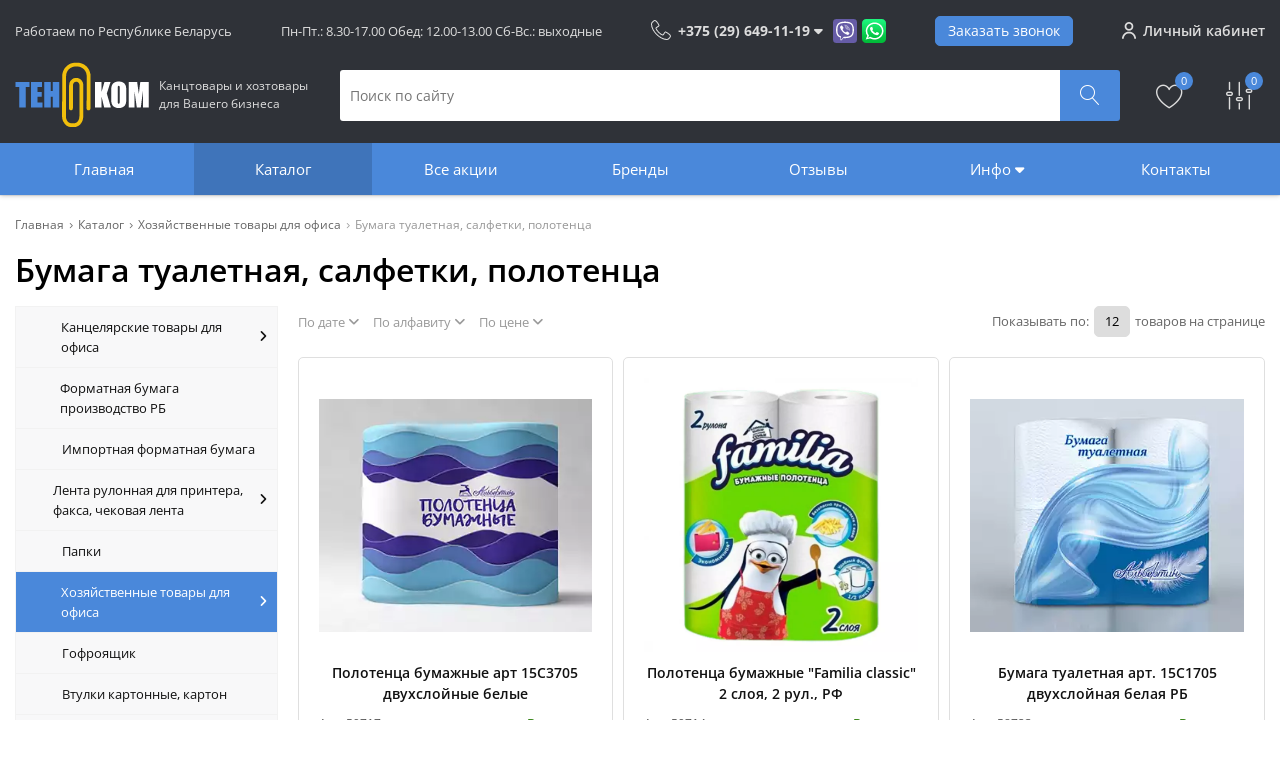

--- FILE ---
content_type: text/html; charset=UTF-8
request_url: https://tehkom.by/catalog/bumaga-tualetnaya-salfetki-polotenca
body_size: 17621
content:
<!DOCTYPE html>
<html lang="ru">
<head>
	<title>Бумага туалетная, салфетки, полотенца</title>
	<meta charset="UTF-8">
    <meta name="description" content="Бумага туалетная, салфетки, полотенца">
    <link rel="canonical" href="https://tehkom.by/catalog/bumaga-tualetnaya-salfetki-polotenca">
<meta name="viewport" content="width=device-width, minimum-scale=1.0, maximum-scale=1.0, user-scalable=no">
<meta name="robots" content="ALL">
<meta name="cmsmagazine" content="eb14e00d7b4e8dcb2339aa05c082857c">
<link rel="image_src" href="https://tehkom.by/images/logo.svg"  >
    <meta property="og:title" content="Бумага туалетная, салфетки, полотенца" >
    <meta property="og:type" content="website" >
    <meta property="og:image" content="https://tehkom.by/images/logo.svg" >
    <meta property="og:url" content="https://tehkom.by/catalog/bumaga-tualetnaya-salfetki-polotenca" >
    <meta property="og:description" content="Бумага туалетная, салфетки, полотенца" >
    <meta property="og:site_name" content="" >
    <meta property="og:image:width" content="968">
    <meta property="og:image:height" content="504">
<meta name="yandex-verification" content="6dc0689202c6eb28" />
<meta name="google-site-verification" content="livjSOQy9CdPEMQHFFFQ7I3YQnqmg8qBVH6iSKJjP_c" /><!-- Global site tag (gtag.js) - Google Analytics -->
<script async src="https://www.googletagmanager.com/gtag/js?id=G-XXT8JM8EEV"></script>
<script>
  window.dataLayer = window.dataLayer || [];
  function gtag(){dataLayer.push(arguments);}
  gtag('js', new Date());

  gtag('config', 'G-XXT8JM8EEV');
</script>
<!--[if lt IE 9]>
<script>
  var e = ( "article,aside,content,figcaption,figure,footer,header,hgroup,nav,section,time" ).split( ',' );
  for ( var i = 0; i < e.length; i++ ) {
    document.createElement( e[ i ] );
  }
</script>
<![endif]-->
<!--[if lt IE 9]>
<script src="https://html5shiv.googlecode.com/svn/trunk/html5.js"></script>
<![endif]-->



<link rel="preload" href="/media/css/style.css?v=v696ce4a302ea4" as="style">
<link rel="stylesheet" href="/media/css/style.css?v=v696ce4a302ea4" media="all">

<script>
    const $lang = {
    operationError:'Ошибка при выполнении операции',
    cupon:'Купон',
    activated:'активирован',
    notFound:'не найден',
    toCompare:'В сравнение',
    inCompare:'В сравнении',
    toFavorites:'В избранное',
    inFavorites:'В избранных',
    favoritesFloatCartTitle:'Избранное',
    cartFloatCartTitle:'Корзина',
    minTotalOrder:'Минимальная сумма заказа',
    addProductToMinOrder:'Пожалуйста добавьте еще товаров в корзину',
    quickOrder:'Быстрый заказ',
    makeOrder:'Оформить заказ',
    goToCart:'Перейти в корзину',
    goToCartDesc:'Полноценное оформление заказа',
    quickOrderDesc:'Оформление заказа с минимальными данными',
    inBasket:'В корзине',
    toBasket:'В корзину',
    needFill:'Необходимо заполнить поле',
    needConfirm:'Необходимо согласиться с обработкой персональных данных',
    totalOrder:'Общая сумма заказа:',
    rub:'руб.',
    deliveryPrice:'Сумма доставки:',
    paymentPrice:'Комиссия системы оплаты:',
    total:'Итого:',
    addComplectToCart:'Купить комплект',
    addNaborToCart:'Добавить набор в корзину',
    buyNaborOneClick:'Купить набор в 1 клик',
    youAdded:'Вы добавили:',
    orderPhone:'Заказан звонок',
    generalQuestion:'Общий вопрос по сайту',
    getConsultation:'Получить консультацию',
    fillFields:'Заполните необходимые поля!',
    fillAllFields:'Заполните все поля!',
    fillCorrectPhone:'Введите корректный номер телефона!',
    needAgree:'Вы должны согласиться с обработкой персональных данных!',
    thanksForOrder:'Спасибо за заявку! Мы свяжемся с Вами в ближайшее время',
    sendError:'Извините, при отправке заявки произошла ошибка. Повторите попытку позже',
    inNabor:'В наборе:',
    inComplect:'Комплект:',
    fillEmail:'Введите Е-майл!',
    subscribeSuccess:'Подписка оформлена!',
    emailUsed:'Этот email уже подписан на рассылку',
    fillCorrectEmail:'Введите корректный email адрес!',
    fillName:'Введите имя!',
    fillThe:'Заполните поле',
    toUser:'Личный кабинет',
    showProductCntFilter1:'Показать',
    showProductCntFilter2:'товаров',
    complectAdd:'Добавить',
    complectDelete:'Удалить',
    pageTitle:'страница',
    noChargeDelivery:'Беслпатно',
    mainForm:'Форма на главной',
    unknownError:'Неизвестная ошибка',
    inputFieldEmpty:'Поле обязательное для заполнения!',
    passwordsDoesNotMatch:'Пароли не совпадают!',
    fieldMustBe1:'Поле должно быть не менее',
    fieldMustBe2:'но более',
    fieldMustBe3:'символов!',
    fieldMustBe4:'Поле должно содержать не менее',
    fieldMustBe5:'Поле должно содержать не более',
    valueMustBe1:'Значение должно быть не менее',
    valueMustBe2:', но более',
    valueMustBe3:'Значение должно быть не менее',
    valueMustBe4:'Значение должно быть не более',
    wrongPattern:'Не верный формат поля.',
    patternExample:'Пример',
    chooseSelect:'Выберите значение списка!',
    checkboxNeeded:'Необходимо отметить поле!',
    desSelectSearchPlaceholder:'Поиск ...',
    desSelectNotFound:'Ничего не найдено',
    desSelectPlaceholder:'-- Не выбрано --',
    seoSize:'размер',
    seoColor:'цвет',
    patternExample:'Пример',
};
    $lang.rub = 'BYN';
    const emailPattern = /^[a-zA-Z0-9!#$%&'*+\/=?^_`{|}~-]+(?:\.[a-zA-Z0-9!#$%&'*+\/=?^_`{|}~-]+)*@(?:[a-zA-Z0-9](?:[a-zA-Z0-9-]*[a-zA-Z0-9])?\.)+[a-zA-Z0-9](?:[a-zA-Z0-9-]*[a-zA-Z0-9])?$/;
    const phoneMask = '+375 (__) ___-__-__';
</script>
    <link rel="stylesheet" href="/media/css/nouislider.min.css" media="all">
    <script src="/media/js/nouislider.min.js"></script>
<script defer src="/media/js/base.js"></script>

<meta id="rround" name="rround" content="2">
    <meta name="cmsmagazine" content="eb14e00d7b4e8dcb2339aa05c082857c">
</head>
<body class="">

<header class="head-block
head-1 "
    >
    <div class="desktop-header">
    <div class="top-header">
        <div class="container">
            <div class="top-header__inner">
                <span class="address">Работаем по Республике Беларусь</span>
                <span class="work-time">Пн-Пт.: 8.30-17.00
Обед: 12.00-13.00
Сб-Вс.: выходные
</span>

                <div class="right-top__phones">
                    <div class="phone-wrapper">
    <div class="phones-block">
        <a href="tel:+375296491119" class="phones-top__main">
            <span>
                +375 (29) 649-11-19                                    <i class="fa fa-caret-down"></i>
                            </span>
        </a>
                    <div class="phones-top__more more-phones">
                                    <div class="more-phones__phone phone-wrapper">

                        <a href="tel:+375297957693">
                            <span>+375 (29) 795-76-93</span>
                        </a>
                                                    <div class="more-phones__icons">
                                                                    <a href="viber://chat?number=%2B375297957693"
                                       class="messenger-icon icon-viber" target="_blank"
                                       rel="nofollow"></a>
                                                                                                    <a href="https://wa.me/+375297957693"
                                       class="messenger-icon  icon-whatsapp" target="_blank"
                                       rel="nofollow"></a>
                                                                                            </div>
                                            </div>
                                    <div class="more-phones__phone phone-wrapper">

                        <a href="tel:+375163663461">
                            <span>+375 (163) 66-34-61</span>
                        </a>
                                            </div>
                                    <div class="more-phones__phone phone-wrapper">

                        <a href="tel:+375163663459">
                            <span>+375 (163) 66-34-59</span>
                        </a>
                                            </div>
                                    <div class="more-phones__phone phone-wrapper">

                        <a href="tel:+375163663455">
                            <span>+375 (163) 66-34-55</span>
                        </a>
                                            </div>
                                    <div class="more-phones__phone phone-wrapper">

                        <a href="tel:+375163672468">
                            <span>+375 (163) 67-24-68</span>
                        </a>
                                            </div>
                            </div>
            </div>
            <div class="more-phones__icons ">
                            <a href="viber://chat?number=%2B375296491119"
                   class="messenger-icon icon-viber" target="_blank" rel="nofollow"></a>
                                        <a href="https://wa.me/+375296491119" class="messenger-icon icon-whatsapp"
                   target="_blank" rel="nofollow"></a>
                                </div>
    </div>                </div>
                <button class="phone-order call-top__item" aria-label="Phone Order"
                        onclick="openModal('phone-order-form')">Заказать звонок
                </button>

                <a href="/user" class="header__lk">

                    <span>
                                            Личный кабинет
                                        </span>
</a>
            </div>
        </div>
    </div>
    <div class="bottom-header">
        <div class="container">
            <div class="bottom-header__inner">
                <a href="/" class="logo"  data-logo-dark="/images/logo.svg">
            <img src="/images/logo.svg" alt="Производство и продажа бумажной продукции и канцелярских товаров" width="118"
             height="51">
        <span class="slogan">Канцтовары и хозтовары для Вашего бизнеса</span></a>
                <div class="scrolled__box-visible">
    <a class="btn-catalog btn-show-scrolled" data-page="2" href="/catalog">
        <i class="linearicons-list4"></i>
        <span>Каталог</span>
    </a>
</div>                <div class="bottom-header__search
search-header ">
    <form class="search-header__item" action="/search" method="GET">
        <input type="text" name="q" required class="search-header__input live-search-input"
               placeholder="Поиск по сайту"
               value="">
        <button type="submit" value="" class="search-header__search"><i class="linearicons-magnifier"></i></button>
    </form>
</div>


                                                                                                <div class="bottom-header__actions actions-header">
                                                    <a href="/favorites">
                    <i class="linearicons-heart"></i>
                    <span class="site-favorites-counter">0</span>
                </a>
                                        <a href="/compare">
                    <i class="linearicons-equalizer"></i>
                    <span class="site-compare-counter">0</span>
                </a>
                                </div>
                                                    </div>
        </div>
    </div>
    <div class="navigation-block">
        <div class="bottom-header__menu menu container">
            <nav class="menu__body">
                <ul itemscope itemtype="http://www.schema.org/SiteNavigationElement" class="menu__list">
                                        <li class="menu__item ">
                        <a href="/" class="menu__link">Главная</a>
                    </li>
                                            <li itemprop="name" class="active btn-catalog" data-page="2">
                    <a itemprop="url" href="/catalog">Каталог </a></li><li itemprop="name" class=" " data-page="25">
                    <a itemprop="url" href="/catalog/product-type?product_type=3">Все акции </a></li><li itemprop="name" class=" " data-page="15">
                    <a itemprop="url" href="/brands">Бренды </a></li><li itemprop="name" class=" " data-page="17">
                    <a itemprop="url" href="/reviews">Отзывы </a></li><li itemprop="name" class=" " data-page="16">
                    <a itemprop="url" href="#">Инфо <i class="fa fa-caret-down"></i></a><ul class="submenu"><li itemprop="name" class=" " data-page="4">
                    <a itemprop="url" href="/news">Новости </a></li><li itemprop="name" class=" " data-page="11">
                    <a itemprop="url" href="/delivery-and-pay">Доставка и оплата </a></li><li itemprop="name" class=" " data-page="31">
                    <a itemprop="url" href="/publichniy-dogovor-22987">Публичный договор </a></li><li itemprop="name" class=" " data-page="12">
                    <a itemprop="url" href="/confidential-politics">Политика конфиденциальности </a></li><li itemprop="name" class=" " data-page="14">
                    <a itemprop="url" href="/personal-terms">Обработка персональных данных </a></li></ul></li><li itemprop="name" class=" " data-page="6">
                    <a itemprop="url" href="/contacts">Контакты </a></li>                                    </ul>
                <div  class="catalog-navbar label-2"><div class="active-catalog-navbar"><div class="catalog-navbar-item"><a href="/catalog/kancelyarskie-tovary-dlya-ofisa" class="sub-image"><img src="/images/category/107.jpg" alt="Канцелярские товары для офиса"></a><div><a href="/catalog/kancelyarskie-tovary-dlya-ofisa" class="sub-main-name ">Канцелярские товары для офиса</a><div><a href="/catalog/ejednevniki">Ежедневники</a><a href="/catalog/papki-plastikovye-skorosshivateli-registratory-ugolki-konverty-fayly-planshety">Папки пластиковые (скоросшиватели, регистраторы, уголки, конверты), файлы, планшеты</a><a href="/catalog/bloki-dlya-zametok-zakladki">Блоки для заметок, закладки, разделители</a><a href="/catalog/kalkulyatory-batareyki">Калькуляторы, батарейки</a><a href="/catalog/dyrokoly-ofisnye">Дыроколы офисные</a><a class="check_all" href="/catalog/kancelyarskie-tovary-dlya-ofisa">Посмотреть все</a></div></div></div><div class="catalog-navbar-item"><a href="/catalog/formatnaya-bumaga-proizvodstvo-rb" class="sub-image"><img src="/images/category/83.jpg" alt="Форматная бумага производство РБ"></a><div><a href="/catalog/formatnaya-bumaga-proizvodstvo-rb" class="sub-main-name sub-main-name__center">Форматная бумага производство РБ</a></div></div><div class="catalog-navbar-item"><a href="/catalog/formatnaya-bumaga-import" class="sub-image"><img src="/images/category/84.jpg" alt="Импортная форматная бумага"></a><div><a href="/catalog/formatnaya-bumaga-import" class="sub-main-name sub-main-name__center">Импортная форматная бумага</a></div></div><div class="catalog-navbar-item"><a href="/catalog/lenta-rulonnaya-dlya-printera-faksa-chekovaya-lenta-kraft-bumaga" class="sub-image"><img src="/images/category/85.jpg" alt="Лента рулонная для принтера, факса, чековая лента"></a><div><a href="/catalog/lenta-rulonnaya-dlya-printera-faksa-chekovaya-lenta-kraft-bumaga" class="sub-main-name ">Лента рулонная для принтера, факса, чековая лента</a><div><a href="/catalog/lenta-chekovaya-58974">Лента чековая</a><a href="/catalog/bumaga-dlya-faksa--92239">Бумага для факса </a><a href="/catalog/bumaga-dlya-plottera--8155">Бумага для плоттера </a><a href="/catalog/lenta-rulonnaya-dlya-printera--82705">Лента рулонная для принтера, лента плоттерная</a></div></div></div><div class="catalog-navbar-item"><a href="/catalog/papki" class="sub-image"><img src="/images/category/68.jpg" alt="Папки"></a><div><a href="/catalog/papki" class="sub-main-name sub-main-name__center">Папки</a></div></div><div class="catalog-navbar-item"><a href="/catalog/hozyaystvennye-tovary-dlya-ofisa" class="sub-image"><img src="/images/category/70.jpg" alt="Хозяйственные товары для офиса"></a><div><a href="/catalog/hozyaystvennye-tovary-dlya-ofisa" class="sub-main-name ">Хозяйственные товары для офиса</a><div><a href="/catalog/perchatki">Перчатки</a><a href="/catalog/sredstva-dlya-mytya-okon-i-stekol">Средства для мытья окон и стекол</a><a href="/catalog/pakety-dlya-musora">Пакеты, пакеты для мусора</a><a href="/catalog/universalnye-sredstva-dlya-uborki-sredstva-dlya-mytya-polov">Универсальные средства для уборки, средства для мытья полов</a><a href="/catalog/salfetki-gubki">Салфетки, губки</a><a class="check_all" href="/catalog/hozyaystvennye-tovary-dlya-ofisa">Посмотреть все</a></div></div></div><div class="catalog-navbar-item"><a href="/catalog/gofroyashchik" class="sub-image"><img src="/images/category/67.jpg" alt="Гофроящик"></a><div><a href="/catalog/gofroyashchik" class="sub-main-name sub-main-name__center">Гофроящик</a></div></div><div class="catalog-navbar-item"><a href="/catalog/vtulki-kartonnye-karton" class="sub-image"><img src="/images/category/86.jpg" alt="Втулки картонные, картон"></a><div><a href="/catalog/vtulki-kartonnye-karton" class="sub-main-name sub-main-name__center">Втулки картонные, картон</a></div></div><div class="catalog-navbar-item"><a href="/catalog/pechatnaya-produkciya" class="sub-image"><img src="/images/category/87.jpg" alt="Печатная продукция"></a><div><a href="/catalog/pechatnaya-produkciya" class="sub-main-name ">Печатная продукция</a><div><a href="/catalog/etiketki">Этикетки</a><a href="/catalog/blanki">Бланки</a><a href="/catalog/udostovereniya">Удостоверения</a><a href="/catalog/pechatnaya-produkciya-dlya-bibliotek">Печатная продукция для библиотек</a><a href="/catalog/knigi-i-jurnaly">Книги и журналы</a><a class="check_all" href="/catalog/pechatnaya-produkciya">Посмотреть все</a></div></div></div><div class="catalog-navbar-item"><a href="/catalog/termo-etiket-lentu" class="sub-image"><img src="/images/category/180.jpg" alt="Термо этикет-ленты"></a><div><a href="/catalog/termo-etiket-lentu" class="sub-main-name sub-main-name__center">Термо этикет-ленты</a></div></div><div class="catalog-navbar-item"><a href="/catalog/kalendari-29084" class="sub-image"><img src="/images/category/168.jpg" alt="Календари"></a><div><a href="/catalog/kalendari-29084" class="sub-main-name sub-main-name__center">Календари</a></div></div></div></div>            </nav>
        </div>
    </div>
</div>    <div id="header-mobile">
    <div class="header-mobile__main">
        <div class="header-burger-button">
            <span></span>
            <span></span>
            <span></span>
        </div>
        <a href="/" class="header-mobile__logo" aria-label="Главная">
            <img src="/images/logo.svg" alt="" width="118" height="51">
        </a>
        <div class="header-mobile__main-actions">
            <button class="header-mobile__icon header-mobile__phones-btn" aria-label="Phones"><i class="linearicons-telephone"></i></button>
                        <button class="header-mobile__icon header-mobile__main-search big-modal-search-btn"  aria-label="Search"><i class="linearicons-magnifier"></i></button>
        </div>
        <div class="header-mobile__main-phones header-mobile__modal">
            <div class="wrapper">
                <div class="title">
                    <span>Телефоны</span>
                    <button class="header-mobile__icon close"  aria-label="Close"><i class="linearicons-cross"></i></button>
                </div>
                                    <div class="header-mobile__phone-item">
                        <a href="tel:+375296491119">+375 (29) 649-11-19</a>
                                                    <div class="header-mobile__phone-icons">
                                                                    <a aria-label="Viber" href="viber://chat?number=%2B375296491119" class="messenger-icon icon-viber" target="_blank" rel="nofollow"></a>
                                                                                                    <a aria-label="Whatsapp" href="https://wa.me/+375296491119" class="messenger-icon icon-whatsapp" target="_blank" rel="nofollow"></a>
                                                                                            </div>
                                                <span class="phone-description"></span>
                    </div>
                                    <div class="header-mobile__phone-item">
                        <a href="tel:+375297957693">+375 (29) 795-76-93</a>
                                                    <div class="header-mobile__phone-icons">
                                                                    <a aria-label="Viber" href="viber://chat?number=%2B375296491119" class="messenger-icon icon-viber" target="_blank" rel="nofollow"></a>
                                                                                                    <a aria-label="Whatsapp" href="https://wa.me/+375296491119" class="messenger-icon icon-whatsapp" target="_blank" rel="nofollow"></a>
                                                                                            </div>
                                                <span class="phone-description"></span>
                    </div>
                                    <div class="header-mobile__phone-item">
                        <a href="tel:+375163663461">+375 (163) 66-34-61</a>
                                                <span class="phone-description">Начальник отдела продаж Алла Вячеславовна</span>
                    </div>
                                    <div class="header-mobile__phone-item">
                        <a href="tel:+375163663459">+375 (163) 66-34-59</a>
                                                <span class="phone-description">Зам. начальника отдела продаж Екатерина</span>
                    </div>
                                    <div class="header-mobile__phone-item">
                        <a href="tel:+375163663455">+375 (163) 66-34-55</a>
                                                <span class="phone-description">менеджер Ирина</span>
                    </div>
                                    <div class="header-mobile__phone-item">
                        <a href="tel:+375163672468">+375 (163) 67-24-68</a>
                                                <span class="phone-description">менеджер Виктория, менеджер Светлана</span>
                    </div>
                            </div>
        </div>
    </div>
    <div class="header-mobile__left-menu header-mobile__modal">
        <div class="scroller">
            <div class="wrapper">
                <div class="header-mobile__menu-item">
                    <a href="/user" class="header-mobile__cabinet">
                        <i class="header-mobile__menu-item-icon linearicons-user"></i>
                        <span>Личный кабинет</span>
                    </a>
                </div>
                                <ul itemscope itemtype="http://www.schema.org/SiteNavigationElement" class="header-mobile__menu">
                                        <li class="" data-page="1">
                        <a href="/">Главная</a>
                    </li>
                    <li itemprop="name" class="active" data-page="2"><a href="/catalog" itemprop="url">Каталог </a><button class="show-inner-items" aria-label="Каталог"><i class="fa fa-caret-right"></i></button><ul class="submenu"><li><span class="menu-back"><i class='linearicons-arrow-left'></i> Назад</span></li><li><span class="menu-title">Каталог</span></li><li  itemprop="name"><a href="/catalog/kancelyarskie-tovary-dlya-ofisa" itemprop="url" >Канцелярские товары для офиса</a><button class="show-inner-items" aria-label="Канцелярские товары для офиса"><i class="fa fa-caret-right"></i></button><ul class="submenu"><li><span class="menu-back"><i class='linearicons-arrow-left'></i> Назад</span></li><li><span class="menu-title">Канцелярские товары для офиса</span></li><li  itemprop="name"><a href="/catalog/ejednevniki" itemprop="url" >Ежедневники</a></li><li  itemprop="name"><a href="/catalog/papki-plastikovye-skorosshivateli-registratory-ugolki-konverty-fayly-planshety" itemprop="url" >Папки пластиковые (скоросшиватели, регистраторы, уголки, конверты), файлы, планшеты</a><button class="show-inner-items" aria-label="Папки пластиковые (скоросшиватели, регистраторы, уголки, конверты), файлы, планшеты"><i class="fa fa-caret-right"></i></button><ul class="submenu"><li><span class="menu-back"><i class='linearicons-arrow-left'></i> Назад</span></li><li><span class="menu-title">Папки пластиковые (скоросшиватели, регистраторы, уголки, конверты), файлы, планшеты</span></li><li  itemprop="name"><a href="/catalog/papki-skorosshivateli-50542" itemprop="url" >Папки-скоросшиватели</a></li><li  itemprop="name"><a href="/catalog/papki-registratori-3081" itemprop="url" >Папки-регистраторы</a></li><li  itemprop="name"><a href="/catalog/papka-ugolki-1118" itemprop="url" >Папки-уголки</a></li><li  itemprop="name"><a href="/catalog/papki-konverti-90783" itemprop="url" >Папки-конверты</a></li><li  itemprop="name"><a href="/catalog/papki-fayli-63001" itemprop="url" >Папки-файлы</a></li><li  itemprop="name"><a href="/catalog/plansheti-10701" itemprop="url" >Планшеты</a></li><li  itemprop="name"><a href="/catalog/papki-na-rezinke-4803" itemprop="url" >Папки на резинке</a></li><li  itemprop="name"><a href="/catalog/papki-na-10-20-30-40-60-faylov-57428" itemprop="url" >Папки с файлами </a></li><li  itemprop="name"><a href="/catalog/papki-na-prugine-37701" itemprop="url" >Папки на пружине</a></li><li  itemprop="name"><a href="/catalog/papki-na-koltsah--8987" itemprop="url" >Папки на кольцах </a></li><li  itemprop="name"><a href="/catalog/papka-s-zagimom-92115" itemprop="url" >Папки с зажимом, прижимом</a></li><li  itemprop="name"><a href="/catalog/-97683" itemprop="url" >Папки адресные</a></li><li  itemprop="name"><a href="/catalog/papki-na-molnii-96469" itemprop="url" >Папки на молнии</a></li></ul></li><li  itemprop="name"><a href="/catalog/bloki-dlya-zametok-zakladki" itemprop="url" >Блоки для заметок, закладки, разделители</a><button class="show-inner-items" aria-label="Блоки для заметок, закладки, разделители"><i class="fa fa-caret-right"></i></button><ul class="submenu"><li><span class="menu-back"><i class='linearicons-arrow-left'></i> Назад</span></li><li><span class="menu-title">Блоки для заметок, закладки, разделители</span></li><li  itemprop="name"><a href="/catalog/bloki-dlya-zametok-99491" itemprop="url" >Блоки для заметок</a></li><li  itemprop="name"><a href="/catalog/zakladki-25509" itemprop="url" >Закладки</a></li><li  itemprop="name"><a href="/catalog/razdeliteli-9707" itemprop="url" >Разделители</a></li></ul></li><li  itemprop="name"><a href="/catalog/kalkulyatory-batareyki" itemprop="url" >Калькуляторы, батарейки</a><button class="show-inner-items" aria-label="Калькуляторы, батарейки"><i class="fa fa-caret-right"></i></button><ul class="submenu"><li><span class="menu-back"><i class='linearicons-arrow-left'></i> Назад</span></li><li><span class="menu-title">Калькуляторы, батарейки</span></li><li  itemprop="name"><a href="/catalog/kalkulyatori--55137" itemprop="url" >Калькуляторы </a></li><li  itemprop="name"><a href="/catalog/batareyki--64890" itemprop="url" >Батарейки </a></li></ul></li><li  itemprop="name"><a href="/catalog/dyrokoly-ofisnye" itemprop="url" >Дыроколы офисные</a></li><li  itemprop="name"><a href="/catalog/lotki-boksy-organayzery" itemprop="url" >Лотки, боксы, органайзеры, короба</a></li><li  itemprop="name"><a href="/catalog/korrektory-jidkie-karandashi-rollery" itemprop="url" >Корректоры (жидкие, карандаши, роллеры)</a></li><li  itemprop="name"><a href="/catalog/karandashi-grifeli-lastik" itemprop="url" >Карандаши, грифели, ластик</a><button class="show-inner-items" aria-label="Карандаши, грифели, ластик"><i class="fa fa-caret-right"></i></button><ul class="submenu"><li><span class="menu-back"><i class='linearicons-arrow-left'></i> Назад</span></li><li><span class="menu-title">Карандаши, грифели, ластик</span></li><li  itemprop="name"><a href="/catalog/lastiki-63406" itemprop="url" >Ластики</a></li><li  itemprop="name"><a href="/catalog/karandashi-28788" itemprop="url" >Карандаши</a></li><li  itemprop="name"><a href="/catalog/grifeli-84145" itemprop="url" >Грифели</a></li></ul></li><li  itemprop="name"><a href="/catalog/sprei-salfetki-dlya-monitorov" itemprop="url" >Спреи, салфетки для мониторов</a></li><li  itemprop="name"><a href="/catalog/skotch-kleykaya-lenta" itemprop="url" >Скотч, клейкая лента</a></li><li  itemprop="name"><a href="/catalog/bloknoty-tetradi" itemprop="url" >Блокноты, тетради, книги учета</a><button class="show-inner-items" aria-label="Блокноты, тетради, книги учета"><i class="fa fa-caret-right"></i></button><ul class="submenu"><li><span class="menu-back"><i class='linearicons-arrow-left'></i> Назад</span></li><li><span class="menu-title">Блокноты, тетради, книги учета</span></li><li  itemprop="name"><a href="/catalog/bloknoti-2590" itemprop="url" >Блокноты</a></li><li  itemprop="name"><a href="/catalog/tetradi-92918" itemprop="url" >Тетради</a></li><li  itemprop="name"><a href="/catalog/knigi-ucheta-84414" itemprop="url" >Книги учета</a></li></ul></li><li  itemprop="name"><a href="/catalog/steplery-antisteplery-skoby" itemprop="url" >Степлеры, антистеплеры, скобы</a><button class="show-inner-items" aria-label="Степлеры, антистеплеры, скобы"><i class="fa fa-caret-right"></i></button><ul class="submenu"><li><span class="menu-back"><i class='linearicons-arrow-left'></i> Назад</span></li><li><span class="menu-title">Степлеры, антистеплеры, скобы</span></li><li  itemprop="name"><a href="/catalog/stepleri-52923" itemprop="url" >Степлеры</a></li><li  itemprop="name"><a href="/catalog/antistepleri-26069" itemprop="url" >Антистеплеры</a></li><li  itemprop="name"><a href="/catalog/skobi-74125" itemprop="url" >Скобы</a></li></ul></li><li  itemprop="name"><a href="/catalog/plastikovaya-prujina-oblojki-dlya-perepleta" itemprop="url" >Пластиковая пружина, обложки для переплета</a></li><li  itemprop="name"><a href="/catalog/nojnicy-noji-lezviya-shilo-kanc-nit" itemprop="url" >Ножницы, ножи (лезвия), шило канц., нить</a><button class="show-inner-items" aria-label="Ножницы, ножи (лезвия), шило канц., нить"><i class="fa fa-caret-right"></i></button><ul class="submenu"><li><span class="menu-back"><i class='linearicons-arrow-left'></i> Назад</span></li><li><span class="menu-title">Ножницы, ножи (лезвия), шило канц., нить</span></li><li  itemprop="name"><a href="/catalog/nognitsi-25473" itemprop="url" >Ножницы</a></li><li  itemprop="name"><a href="/catalog/nogi-kantselyarskie-88988" itemprop="url" >Ножи канцелярские</a></li><li  itemprop="name"><a href="/catalog/shilo-kantselyarskoe-37822" itemprop="url" >Шило канцелярское</a></li><li  itemprop="name"><a href="/catalog/nit-60465" itemprop="url" >Нить</a></li><li  itemprop="name"><a href="/catalog/lezviya-1416" itemprop="url" >Лезвия</a></li></ul></li><li  itemprop="name"><a href="/catalog/markery-permanentnye-tekstovydeliteli-dlya-dosok" itemprop="url" >Маркеры (перманентные, текстовыделители, для досок)</a></li><li  itemprop="name"><a href="/catalog/ruchki-sharikovye-gelevye-sterjni" itemprop="url" >Ручки шариковые, гелевые, стержни</a><button class="show-inner-items" aria-label="Ручки шариковые, гелевые, стержни"><i class="fa fa-caret-right"></i></button><ul class="submenu"><li><span class="menu-back"><i class='linearicons-arrow-left'></i> Назад</span></li><li><span class="menu-title">Ручки шариковые, гелевые, стержни</span></li><li  itemprop="name"><a href="/catalog/ruchki-sharikovie--80911" itemprop="url" >Ручки шариковые </a></li><li  itemprop="name"><a href="/catalog/ruchki-avtomaticheskie--42415" itemprop="url" >Ручки автоматические </a></li><li  itemprop="name"><a href="/catalog/stergni-73176" itemprop="url" >Стержни</a></li><li  itemprop="name"><a href="/catalog/ruchki-gelevie--38383" itemprop="url" >Ручки гелевые </a></li><li  itemprop="name"><a href="/catalog/ruchki-na-podstavke--31415" itemprop="url" >Ручки на подставке </a></li><li  itemprop="name"><a href="/catalog/ruchki-podarochnie--60277" itemprop="url" >Ручки подарочные </a></li><li  itemprop="name"><a href="/catalog/stergni-gelevie--84803" itemprop="url" >Стержни гелевые </a></li></ul></li><li  itemprop="name"><a href="/catalog/kraska-shtempelnaya" itemprop="url" >Краска штемпельная</a></li><li  itemprop="name"><a href="/catalog/kley-pva-karandash-silikatnyy" itemprop="url" >Клей (ПВА, карандаш, силикатный)</a></li><li  itemprop="name"><a href="/catalog/lineyki" itemprop="url" >Линейки</a></li><li  itemprop="name"><a href="/catalog/foto-bumaga-plenka-dlya-laminirovaniya-bumaga-kapiravalnaya" itemprop="url" >Фото бумага, пленка для ламинирования, бумага копировальная</a></li><li  itemprop="name"><a href="/catalog/tochilki-tochilki-mehanicheskie" itemprop="url" >Точилки, точилки механические</a></li><li  itemprop="name"><a href="/catalog/uvlajnitel-dlya-palcev-rezinki-dlya-deneg-beydji" itemprop="url" >Увлажнитель для пальцев, резинки для денег, бейджи, диспенсеры</a></li><li  itemprop="name"><a href="/catalog/tovary-dlya-tvorchestva" itemprop="url" >Товары для творчества</a></li><li  itemprop="name"><a href="/catalog/skrepki-knopki-zajimy-dlya-bumag" itemprop="url" >Скрепки, кнопки, зажимы для бумаг</a><button class="show-inner-items" aria-label="Скрепки, кнопки, зажимы для бумаг"><i class="fa fa-caret-right"></i></button><ul class="submenu"><li><span class="menu-back"><i class='linearicons-arrow-left'></i> Назад</span></li><li><span class="menu-title">Скрепки, кнопки, зажимы для бумаг</span></li><li  itemprop="name"><a href="/catalog/skrepki-40080" itemprop="url" >Скрепки</a></li><li  itemprop="name"><a href="/catalog/knopki-67204" itemprop="url" >Кнопки</a></li><li  itemprop="name"><a href="/catalog/zagimi-dlya-bumag-31289" itemprop="url" >Зажимы для бумаг</a></li></ul></li></ul></li><li  itemprop="name"><a href="/catalog/formatnaya-bumaga-proizvodstvo-rb" itemprop="url" >Форматная бумага производство РБ</a></li><li  itemprop="name"><a href="/catalog/formatnaya-bumaga-import" itemprop="url" >Импортная форматная бумага</a></li><li  itemprop="name"><a href="/catalog/lenta-rulonnaya-dlya-printera-faksa-chekovaya-lenta-kraft-bumaga" itemprop="url" >Лента рулонная для принтера, факса, чековая лента</a><button class="show-inner-items" aria-label="Лента рулонная для принтера, факса, чековая лента"><i class="fa fa-caret-right"></i></button><ul class="submenu"><li><span class="menu-back"><i class='linearicons-arrow-left'></i> Назад</span></li><li><span class="menu-title">Лента рулонная для принтера, факса, чековая лента</span></li><li  itemprop="name"><a href="/catalog/lenta-chekovaya-58974" itemprop="url" >Лента чековая</a></li><li  itemprop="name"><a href="/catalog/bumaga-dlya-faksa--92239" itemprop="url" >Бумага для факса </a></li><li  itemprop="name"><a href="/catalog/bumaga-dlya-plottera--8155" itemprop="url" >Бумага для плоттера </a></li><li  itemprop="name"><a href="/catalog/lenta-rulonnaya-dlya-printera--82705" itemprop="url" >Лента рулонная для принтера, лента плоттерная</a></li></ul></li><li  itemprop="name"><a href="/catalog/papki" itemprop="url" >Папки</a></li><li  itemprop="name"><a href="/catalog/hozyaystvennye-tovary-dlya-ofisa" itemprop="url" >Хозяйственные товары для офиса</a><button class="show-inner-items" aria-label="Хозяйственные товары для офиса"><i class="fa fa-caret-right"></i></button><ul class="submenu"><li><span class="menu-back"><i class='linearicons-arrow-left'></i> Назад</span></li><li><span class="menu-title">Хозяйственные товары для офиса</span></li><li  itemprop="name"><a href="/catalog/perchatki" itemprop="url" >Перчатки</a></li><li  itemprop="name"><a href="/catalog/sredstva-dlya-mytya-okon-i-stekol" itemprop="url" >Средства для мытья окон и стекол</a></li><li  itemprop="name"><a href="/catalog/pakety-dlya-musora" itemprop="url" >Пакеты, пакеты для мусора</a></li><li  itemprop="name"><a href="/catalog/universalnye-sredstva-dlya-uborki-sredstva-dlya-mytya-polov" itemprop="url" >Универсальные средства для уборки, средства для мытья полов</a></li><li  itemprop="name"><a href="/catalog/salfetki-gubki" itemprop="url" >Салфетки, губки</a></li><li  itemprop="name"><a href="/catalog/poroshok-chistyashchiy" itemprop="url" >Порошок чистящий</a></li><li  itemprop="name"><a href="/catalog/mylo" itemprop="url" >Мыло</a></li><li  itemprop="name"><a href="/catalog/osvejitel-vozduha" itemprop="url" >Освежитель воздуха</a></li><li class="active" itemprop="name"><a href="/catalog/bumaga-tualetnaya-salfetki-polotenca" itemprop="url" >Бумага туалетная, салфетки, полотенца</a></li><li  itemprop="name"><a href="/catalog/poroshok-dlya-stirki" itemprop="url" >Порошок для стирки</a></li><li  itemprop="name"><a href="/catalog/sredstva-dlya-mytya-posudy" itemprop="url" >Средства для мытья посуды</a></li><li  itemprop="name"><a href="/catalog/sredstva-dlya-santehniki" itemprop="url" >Средства для сантехники</a></li></ul></li><li  itemprop="name"><a href="/catalog/gofroyashchik" itemprop="url" >Гофроящик</a></li><li  itemprop="name"><a href="/catalog/vtulki-kartonnye-karton" itemprop="url" >Втулки картонные, картон</a></li><li  itemprop="name"><a href="/catalog/pechatnaya-produkciya" itemprop="url" >Печатная продукция</a><button class="show-inner-items" aria-label="Печатная продукция"><i class="fa fa-caret-right"></i></button><ul class="submenu"><li><span class="menu-back"><i class='linearicons-arrow-left'></i> Назад</span></li><li><span class="menu-title">Печатная продукция</span></li><li  itemprop="name"><a href="/catalog/etiketki" itemprop="url" >Этикетки</a></li><li  itemprop="name"><a href="/catalog/blanki" itemprop="url" >Бланки</a></li><li  itemprop="name"><a href="/catalog/udostovereniya" itemprop="url" >Удостоверения</a></li><li  itemprop="name"><a href="/catalog/pechatnaya-produkciya-dlya-bibliotek" itemprop="url" >Печатная продукция для библиотек</a></li><li  itemprop="name"><a href="/catalog/knigi-i-jurnaly" itemprop="url" >Книги и журналы</a><button class="show-inner-items" aria-label="Книги и журналы"><i class="fa fa-caret-right"></i></button><ul class="submenu"><li><span class="menu-back"><i class='linearicons-arrow-left'></i> Назад</span></li><li><span class="menu-title">Книги и журналы</span></li><li  itemprop="name"><a href="/catalog/jurnaly-po-medicine" itemprop="url" >Журналы по медицине</a></li><li  itemprop="name"><a href="/catalog/raznoe" itemprop="url" >Разное</a></li><li  itemprop="name"><a href="/catalog/jurnaly-dlya-otdela-kadrov" itemprop="url" >Журналы для отдела кадров</a></li><li  itemprop="name"><a href="/catalog/jurnaly-po-ohrane-truda-tehnike-bezopasnosti" itemprop="url" >Журналы по охране труда, технике безопасности</a></li><li  itemprop="name"><a href="/catalog/jurnaly-po-ekologii-jurnaly-pod" itemprop="url" >Журналы по экологии (журналы ПОД)</a></li><li  itemprop="name"><a href="/catalog/jurnaly-dlya-buhgalterii-torgovli" itemprop="url" >Журналы для бухгалтерии, торговли</a></li><li  itemprop="name"><a href="/catalog/jurnaly-po-pojarnoy-bezopasnosti" itemprop="url" >Журналы по пожарной безопасности</a></li><li  itemprop="name"><a href="/catalog/jurnaly-dlya-avtotransporta" itemprop="url" >Журналы для автотранспорта</a></li><li  itemprop="name"><a href="/catalog/jurnaly-po-teplo-energo-gazosnabjeniyu" itemprop="url" >Журналы по тепло, энерго, газоснабжению</a></li><li  itemprop="name"><a href="/catalog/jurnaly-dlya-sekretarya-deloproizvodstvo" itemprop="url" >Журналы для секретаря (делопроизводство)</a></li><li  itemprop="name"><a href="/catalog/jurnaly-dlya-obshchestvennogo-pitaniya" itemprop="url" >Журналы для общественного питания</a></li><li  itemprop="name"><a href="/catalog/jurnaly-dlya-kombinatov" itemprop="url" >Журналы для комбинатов</a></li></ul></li><li  itemprop="name"><a href="/catalog/pechatnaya-produkciya-dlya-upravlenya-po-trudu" itemprop="url" >Печатная продукция для Управления по труду</a></li><li  itemprop="name"><a href="/catalog/papka-prikaznoe-proizvodstvo" itemprop="url" >Папка "Приказное производство"</a></li></ul></li><li  itemprop="name"><a href="/catalog/termo-etiket-lentu" itemprop="url" >Термо этикет-ленты</a></li><li  itemprop="name"><a href="/catalog/kalendari-29084" itemprop="url" >Календари</a></li></ul></li><li itemprop="name"  data-page="25"><a href="/catalog/product-type?product_type=3" itemprop="url">Все акции </a></li><li itemprop="name"  data-page="15"><a href="/brands" itemprop="url">Бренды </a></li><li itemprop="name"  data-page="17"><a href="/reviews" itemprop="url">Отзывы </a></li><li itemprop="name"  data-page="16"><a href="#" itemprop="url">Инфо </a><button class="show-inner-items" aria-label="Инфо"><i class="fa fa-caret-right"></i></button><ul class="submenu"><li><span class="menu-back"><i class='linearicons-arrow-left'></i> Назад</span></li><li><span class="menu-title">Инфо</span></li><li itemprop="name"  data-page="4"><a href="/news" itemprop="url">Новости </a></li><li itemprop="name"  data-page="11"><a href="/delivery-and-pay" itemprop="url">Доставка и оплата </a></li><li itemprop="name"  data-page="31"><a href="/publichniy-dogovor-22987" itemprop="url">Публичный договор </a></li><li itemprop="name"  data-page="12"><a href="/confidential-politics" itemprop="url">Политика конфиденциальности </a></li><li itemprop="name"  data-page="14"><a href="/personal-terms" itemprop="url">Обработка персональных данных </a></li></ul></li><li itemprop="name"  data-page="6"><a href="/contacts" itemprop="url">Контакты </a></li>                </ul>
                                                    <div class="header-mobile__menu-item">
                        <a href="/favorites">
                            <i class="header-mobile__menu-item-icon linearicons-heart"></i>
                            <span>Избранное</span>
                            <em class="site-counter site-favorites-counter">0</em>
                        </a>
                    </div>
                                                    <div class="header-mobile__menu-item">
                        <a href="/compare">
                            <i class="header-mobile__menu-item-icon linearicons-equalizer"></i>
                            <span>Сравнение</span>
                            <em class="site-counter site-compare-counter">0</em>
                        </a>
                    </div>
                                                    <div class="header-mobile__menu-item">
                        <a href="tel:+375296491119">
                            <i class="header-mobile__menu-item-icon linearicons-telephone"></i>
                            <span>+375 (29) 649-11-19</span>
                        </a>
                                                    <button class="show-inner-items" aria-label="More Phones"><i class="fa fa-caret-right"></i></button>
                                                <ul class="submenu phones-submenu">
                            <li><span class="menu-back"><i class="linearicons-arrow-left"></i> Назад</span></li>
                            <li><span class="menu-title">Телефоны</span></li>
                                                            <li class="header-mobile__phone-item">
                                    <a href="tel:+375296491119">+375 (29) 649-11-19</a>
                                                                            <div class="header-mobile__phone-icons">
                                                                                            <a aria-label="Viber" href="viber://chat?number=%2B375296491119" class="messenger-icon icon-viber" target="_blank" rel="nofollow"></a>
                                                                                                                                        <a aria-label="Whatsapp" href="https://wa.me/+375296491119" class="messenger-icon icon-whatsapp" target="_blank" rel="nofollow"></a>
                                                                                                                                </div>
                                                                        <span class="phone-description"></span>
                                </li>
                                                            <li class="header-mobile__phone-item">
                                    <a href="tel:+375297957693">+375 (29) 795-76-93</a>
                                                                            <div class="header-mobile__phone-icons">
                                                                                            <a aria-label="Viber" href="viber://chat?number=%2B375296491119" class="messenger-icon icon-viber" target="_blank" rel="nofollow"></a>
                                                                                                                                        <a aria-label="Whatsapp" href="https://wa.me/+375296491119" class="messenger-icon icon-whatsapp" target="_blank" rel="nofollow"></a>
                                                                                                                                </div>
                                                                        <span class="phone-description"></span>
                                </li>
                                                            <li class="header-mobile__phone-item">
                                    <a href="tel:+375163663461">+375 (163) 66-34-61</a>
                                                                        <span class="phone-description">Начальник отдела продаж Алла Вячеславовна</span>
                                </li>
                                                            <li class="header-mobile__phone-item">
                                    <a href="tel:+375163663459">+375 (163) 66-34-59</a>
                                                                        <span class="phone-description">Зам. начальника отдела продаж Екатерина</span>
                                </li>
                                                            <li class="header-mobile__phone-item">
                                    <a href="tel:+375163663455">+375 (163) 66-34-55</a>
                                                                        <span class="phone-description">менеджер Ирина</span>
                                </li>
                                                            <li class="header-mobile__phone-item">
                                    <a href="tel:+375163672468">+375 (163) 67-24-68</a>
                                                                        <span class="phone-description">менеджер Виктория, менеджер Светлана</span>
                                </li>
                                                    </ul>
                    </div>
                                                    <div class="header-mobile__menu-item">
                        <a href="mailto:tehkom-1@mail.ru">
                            <i class="header-mobile__menu-item-icon linearicons-envelope"></i>
                            <span>tehkom-1@mail.ru</span>
                        </a>
                                                <ul class="submenu phones-submenu">
                            <li><span class="menu-back"><i class="linearicons-arrow-left"></i> Назад</span></li>
                            <li><span class="menu-title">E-mails</span></li>
                                                            <li class="header-mobile__phone-item">
                                    <a href="mailto:tehkom-1@mail.ru">tehkom-1@mail.ru</a>
                                    <span class="phone-description"></span>
                                </li>
                                                    </ul>
                    </div>
                                <div class="header-mobile__menu-info">
                    <div class="title">
                        <span>Контактная информация</span>
                    </div>
                                                            <div class="header-mobile__address">
                        <a href="/contacts">
                            <i class="linearicons-map-marker"></i>
                            <span>Брестская область, Барановичи, улица Вильчковского, 208Б</span>
                        </a>
                    </div>
                                        <div class="header-mobile__socials">
                        <div class="social-block">
    
    
    
    
    
    
    </div>
                    </div>
                </div>
            </div>
        </div>
    </div>
    <div class="header-mobile__bg"></div>
</div></header>
    <div class="outer-block block-breadcrumb">
    	<div class="container">
    		<div class="page-caption">
        	   	<ol class="breadcrumb" itemscope itemtype="https://schema.org/BreadcrumbList">
        	   		<li itemprop="itemListElement" itemscope itemtype="https://schema.org/ListItem"><a href="https://tehkom.by/" itemprop="item"><span itemprop="name">Главная</span></a>
                <meta itemprop="position" content="1" /></li><li itemprop="itemListElement" itemscope itemtype="https://schema.org/ListItem"><a href="https://tehkom.by/catalog" itemprop="item"><span itemprop="name">Каталог</span></a>
                <meta itemprop="position" content="2" /></li><li itemprop="itemListElement" itemscope itemtype="https://schema.org/ListItem"><a href="https://tehkom.by/catalog/hozyaystvennye-tovary-dlya-ofisa" itemprop="item"><span itemprop="name">Хозяйственные товары для офиса</span></a>
                <meta itemprop="position" content="3" /></li><li itemprop="itemListElement" itemscope itemtype="https://schema.org/ListItem"><span itemprop="name">Бумага туалетная, салфетки, полотенца</span><meta itemprop="position" content="4" /></li>        	   	</ol>
               	<h1>Бумага туалетная, салфетки, полотенца</h1>
                                    		</div>
    	</div>
    </div>
    <div class="wrapper-main">
    <div class="outer-block category-page">
    <div class="container">
                        <div class="menu_left">
    <div class="menu-left-category">
        <div class="menu-left__title">
            <span>Категории</span>
            <a class="close-categories"><i class="linearicons-cross"></i></a>
        </div>
  <ul>
      <li><a href="/catalog/kancelyarskie-tovary-dlya-ofisa"><div class="category-list__icon"><img src="/images/category/107.jpg?v=v696ce4a302ea4"></div>Канцелярские товары для офиса<i class="fa fa-angle-right" aria-hidden="true"></i></a><ul><li><a href="/catalog/ejednevniki">Ежедневники</a></li><li><a href="/catalog/papki-plastikovye-skorosshivateli-registratory-ugolki-konverty-fayly-planshety">Папки пластиковые (скоросшиватели, регистраторы, уголки, конверты), файлы, планшеты<i class="fa fa-angle-right" aria-hidden="true"></i></a><ul><li><a href="/catalog/papki-skorosshivateli-50542">Папки-скоросшиватели</a></li><li><a href="/catalog/papki-registratori-3081">Папки-регистраторы</a></li><li><a href="/catalog/papka-ugolki-1118">Папки-уголки</a></li><li><a href="/catalog/papki-konverti-90783">Папки-конверты</a></li><li><a href="/catalog/papki-fayli-63001">Папки-файлы</a></li><li><a href="/catalog/plansheti-10701">Планшеты</a></li><li><a href="/catalog/papki-na-rezinke-4803">Папки на резинке</a></li><li><a href="/catalog/papki-na-10-20-30-40-60-faylov-57428">Папки с файлами </a></li><li><a href="/catalog/papki-na-prugine-37701">Папки на пружине</a></li><li><a href="/catalog/papki-na-koltsah--8987">Папки на кольцах </a></li><li><a href="/catalog/papka-s-zagimom-92115">Папки с зажимом, прижимом</a></li><li><a href="/catalog/-97683">Папки адресные</a></li><li><a href="/catalog/papki-na-molnii-96469">Папки на молнии</a></li></ul></li><li><a href="/catalog/bloki-dlya-zametok-zakladki">Блоки для заметок, закладки, разделители<i class="fa fa-angle-right" aria-hidden="true"></i></a><ul><li><a href="/catalog/bloki-dlya-zametok-99491">Блоки для заметок</a></li><li><a href="/catalog/zakladki-25509">Закладки</a></li><li><a href="/catalog/razdeliteli-9707">Разделители</a></li></ul></li><li><a href="/catalog/kalkulyatory-batareyki">Калькуляторы, батарейки<i class="fa fa-angle-right" aria-hidden="true"></i></a><ul><li><a href="/catalog/kalkulyatori--55137">Калькуляторы </a></li><li><a href="/catalog/batareyki--64890">Батарейки </a></li></ul></li><li><a href="/catalog/dyrokoly-ofisnye">Дыроколы офисные</a></li><li><a href="/catalog/lotki-boksy-organayzery">Лотки, боксы, органайзеры, короба</a></li><li><a href="/catalog/korrektory-jidkie-karandashi-rollery">Корректоры (жидкие, карандаши, роллеры)</a></li><li><a href="/catalog/karandashi-grifeli-lastik">Карандаши, грифели, ластик<i class="fa fa-angle-right" aria-hidden="true"></i></a><ul><li><a href="/catalog/lastiki-63406">Ластики</a></li><li><a href="/catalog/karandashi-28788">Карандаши</a></li><li><a href="/catalog/grifeli-84145">Грифели</a></li></ul></li><li><a href="/catalog/sprei-salfetki-dlya-monitorov">Спреи, салфетки для мониторов</a></li><li><a href="/catalog/skotch-kleykaya-lenta">Скотч, клейкая лента</a></li><li><a href="/catalog/bloknoty-tetradi">Блокноты, тетради, книги учета<i class="fa fa-angle-right" aria-hidden="true"></i></a><ul><li><a href="/catalog/bloknoti-2590">Блокноты</a></li><li><a href="/catalog/tetradi-92918">Тетради</a></li><li><a href="/catalog/knigi-ucheta-84414">Книги учета</a></li></ul></li><li><a href="/catalog/steplery-antisteplery-skoby">Степлеры, антистеплеры, скобы<i class="fa fa-angle-right" aria-hidden="true"></i></a><ul><li><a href="/catalog/stepleri-52923">Степлеры</a></li><li><a href="/catalog/antistepleri-26069">Антистеплеры</a></li><li><a href="/catalog/skobi-74125">Скобы</a></li></ul></li><li><a href="/catalog/plastikovaya-prujina-oblojki-dlya-perepleta">Пластиковая пружина, обложки для переплета</a></li><li><a href="/catalog/nojnicy-noji-lezviya-shilo-kanc-nit">Ножницы, ножи (лезвия), шило канц., нить<i class="fa fa-angle-right" aria-hidden="true"></i></a><ul><li><a href="/catalog/nognitsi-25473">Ножницы</a></li><li><a href="/catalog/nogi-kantselyarskie-88988">Ножи канцелярские</a></li><li><a href="/catalog/shilo-kantselyarskoe-37822">Шило канцелярское</a></li><li><a href="/catalog/nit-60465">Нить</a></li><li><a href="/catalog/lezviya-1416">Лезвия</a></li></ul></li><li><a href="/catalog/markery-permanentnye-tekstovydeliteli-dlya-dosok">Маркеры (перманентные, текстовыделители, для досок)</a></li><li><a href="/catalog/ruchki-sharikovye-gelevye-sterjni">Ручки шариковые, гелевые, стержни<i class="fa fa-angle-right" aria-hidden="true"></i></a><ul><li><a href="/catalog/ruchki-sharikovie--80911">Ручки шариковые </a></li><li><a href="/catalog/ruchki-avtomaticheskie--42415">Ручки автоматические </a></li><li><a href="/catalog/stergni-73176">Стержни</a></li><li><a href="/catalog/ruchki-gelevie--38383">Ручки гелевые </a></li><li><a href="/catalog/ruchki-na-podstavke--31415">Ручки на подставке </a></li><li><a href="/catalog/ruchki-podarochnie--60277">Ручки подарочные </a></li><li><a href="/catalog/stergni-gelevie--84803">Стержни гелевые </a></li></ul></li><li><a href="/catalog/kraska-shtempelnaya">Краска штемпельная</a></li><li><a href="/catalog/kley-pva-karandash-silikatnyy">Клей (ПВА, карандаш, силикатный)</a></li><li><a href="/catalog/lineyki">Линейки</a></li><li><a href="/catalog/foto-bumaga-plenka-dlya-laminirovaniya-bumaga-kapiravalnaya">Фото бумага, пленка для ламинирования, бумага копировальная</a></li><li><a href="/catalog/tochilki-tochilki-mehanicheskie">Точилки, точилки механические</a></li><li><a href="/catalog/uvlajnitel-dlya-palcev-rezinki-dlya-deneg-beydji">Увлажнитель для пальцев, резинки для денег, бейджи, диспенсеры</a></li><li><a href="/catalog/tovary-dlya-tvorchestva">Товары для творчества</a></li><li><a href="/catalog/skrepki-knopki-zajimy-dlya-bumag">Скрепки, кнопки, зажимы для бумаг<i class="fa fa-angle-right" aria-hidden="true"></i></a><ul><li><a href="/catalog/skrepki-40080">Скрепки</a></li><li><a href="/catalog/knopki-67204">Кнопки</a></li><li><a href="/catalog/zagimi-dlya-bumag-31289">Зажимы для бумаг</a></li></ul></li></ul></li><li><a href="/catalog/formatnaya-bumaga-proizvodstvo-rb"><div class="category-list__icon"><img src="/images/category/83.jpg?v=v696ce4a302ea4"></div>Форматная бумага производство РБ</a></li><li><a href="/catalog/formatnaya-bumaga-import"><div class="category-list__icon"><img src="/images/category/84.jpg?v=v696ce4a302ea4"></div>Импортная форматная бумага</a></li><li><a href="/catalog/lenta-rulonnaya-dlya-printera-faksa-chekovaya-lenta-kraft-bumaga"><div class="category-list__icon"><img src="/images/category/85.jpg?v=v696ce4a302ea4"></div>Лента рулонная для принтера, факса, чековая лента<i class="fa fa-angle-right" aria-hidden="true"></i></a><ul><li><a href="/catalog/lenta-chekovaya-58974">Лента чековая</a></li><li><a href="/catalog/bumaga-dlya-faksa--92239">Бумага для факса </a></li><li><a href="/catalog/bumaga-dlya-plottera--8155">Бумага для плоттера </a></li><li><a href="/catalog/lenta-rulonnaya-dlya-printera--82705">Лента рулонная для принтера, лента плоттерная</a></li></ul></li><li><a href="/catalog/papki"><div class="category-list__icon"><img src="/images/category/68.jpg?v=v696ce4a302ea4"></div>Папки</a></li><li class="active"><a href="/catalog/hozyaystvennye-tovary-dlya-ofisa"><div class="category-list__icon"><img src="/images/category/70.jpg?v=v696ce4a302ea4"></div>Хозяйственные товары для офиса<i class="fa fa-angle-right" aria-hidden="true"></i></a><ul><li><a href="/catalog/perchatki">Перчатки</a></li><li><a href="/catalog/sredstva-dlya-mytya-okon-i-stekol">Средства для мытья окон и стекол</a></li><li><a href="/catalog/pakety-dlya-musora">Пакеты, пакеты для мусора</a></li><li><a href="/catalog/universalnye-sredstva-dlya-uborki-sredstva-dlya-mytya-polov">Универсальные средства для уборки, средства для мытья полов</a></li><li><a href="/catalog/salfetki-gubki">Салфетки, губки</a></li><li><a href="/catalog/poroshok-chistyashchiy">Порошок чистящий</a></li><li><a href="/catalog/mylo">Мыло</a></li><li><a href="/catalog/osvejitel-vozduha">Освежитель воздуха</a></li><li class="active"><a href="/catalog/bumaga-tualetnaya-salfetki-polotenca">Бумага туалетная, салфетки, полотенца</a></li><li><a href="/catalog/poroshok-dlya-stirki">Порошок для стирки</a></li><li><a href="/catalog/sredstva-dlya-mytya-posudy">Средства для мытья посуды</a></li><li><a href="/catalog/sredstva-dlya-santehniki">Средства для сантехники</a></li></ul></li><li><a href="/catalog/gofroyashchik"><div class="category-list__icon"><img src="/images/category/67.jpg?v=v696ce4a302ea4"></div>Гофроящик</a></li><li><a href="/catalog/vtulki-kartonnye-karton"><div class="category-list__icon"><img src="/images/category/86.jpg?v=v696ce4a302ea4"></div>Втулки картонные, картон</a></li><li><a href="/catalog/pechatnaya-produkciya"><div class="category-list__icon"><img src="/images/category/87.jpg?v=v696ce4a302ea4"></div>Печатная продукция<i class="fa fa-angle-right" aria-hidden="true"></i></a><ul><li><a href="/catalog/etiketki">Этикетки</a></li><li><a href="/catalog/blanki">Бланки</a></li><li><a href="/catalog/udostovereniya">Удостоверения</a></li><li><a href="/catalog/pechatnaya-produkciya-dlya-bibliotek">Печатная продукция для библиотек</a></li><li><a href="/catalog/knigi-i-jurnaly">Книги и журналы<i class="fa fa-angle-right" aria-hidden="true"></i></a><ul><li><a href="/catalog/jurnaly-po-medicine">Журналы по медицине</a></li><li><a href="/catalog/raznoe">Разное</a></li><li><a href="/catalog/jurnaly-dlya-otdela-kadrov">Журналы для отдела кадров</a></li><li><a href="/catalog/jurnaly-po-ohrane-truda-tehnike-bezopasnosti">Журналы по охране труда, технике безопасности</a></li><li><a href="/catalog/jurnaly-po-ekologii-jurnaly-pod">Журналы по экологии (журналы ПОД)</a></li><li><a href="/catalog/jurnaly-dlya-buhgalterii-torgovli">Журналы для бухгалтерии, торговли</a></li><li><a href="/catalog/jurnaly-po-pojarnoy-bezopasnosti">Журналы по пожарной безопасности</a></li><li><a href="/catalog/jurnaly-dlya-avtotransporta">Журналы для автотранспорта</a></li><li><a href="/catalog/jurnaly-po-teplo-energo-gazosnabjeniyu">Журналы по тепло, энерго, газоснабжению</a></li><li><a href="/catalog/jurnaly-dlya-sekretarya-deloproizvodstvo">Журналы для секретаря (делопроизводство)</a></li><li><a href="/catalog/jurnaly-dlya-obshchestvennogo-pitaniya">Журналы для общественного питания</a></li><li><a href="/catalog/jurnaly-dlya-kombinatov">Журналы для комбинатов</a></li></ul></li><li><a href="/catalog/pechatnaya-produkciya-dlya-upravlenya-po-trudu">Печатная продукция для Управления по труду</a></li><li><a href="/catalog/papka-prikaznoe-proizvodstvo">Папка "Приказное производство"</a></li></ul></li><li><a href="/catalog/termo-etiket-lentu"><div class="category-list__icon"><img src="/images/category/180.jpg?v=v696ce4a302ea4"></div>Термо этикет-ленты</a></li><li><a href="/catalog/kalendari-29084"><div class="category-list__icon"><img src="/images/category/168.jpg?v=v696ce4a302ea4"></div>Календари</a></li>  </ul>
    </div>

          <div class="menu-filters">

        <div class="menu-left__title">
            <span>Фильтр по параметрам</span>
            <a class="close-filters"><i class="linearicons-cross"></i></a>
        </div>
    <div class="filters">
      <span class="h2">Фильтр по параметрам</span>
      <a href="/catalog/bumaga-tualetnaya-salfetki-polotenca">Сбросить фильтр</a>
      <div class="filter-item">
        <div class="filter-checkboxs">
          <div><input type="checkbox" autocomplete="off" value="1" name="in_stock" id="in-stock" /> <label for="in-stock">В наличии</label></div>
        </div>
      </div>

      
              <div class="filter-item filter-price-block active">
          <a class="filter-head">Цена <i class="fa fa-angle-down"></i></a>
          <div class="filter-content" data-type="price">
            <div class="filter-inputs">

              <input type="text" placeholder="От" name="price" class="filter-inputs-inp range-from" data-type="from"
                     value="0">
              <span>-</span>
              <input type="text" placeholder="До" name="price" data-type="to" class="filter-inputs-inp range-to"
                     value="6">
            </div>
            <div class="filter-slides">
              <div class='slider-range'
                   data-min="0"
                   data-max="6"
                   data-value-start="0" data-value-end="6"></div>
            </div>
          </div>
        </div>
      
        <div class="filter-item">
            <a class="filter-head">Тип предложения  <i class="fa fa-angle-down"></i></a>
            <div class="filter-content">
                <div class="filter-checkboxs">
                    <div>
                                                <input type="checkbox" autocomplete="off"  class="option-input"
                               name="product_type[]"  value="1"
                               id="product_type-1" />
                        <label for="product_type-1">Хит</label>
                    </div>
                    <div>
                        <input type="checkbox" autocomplete="off"  class="option-input"
                               name="product_type[]"  value="2"
                               id="product_type-2" />
                        <label for="product_type-2">Скидки</label>
                    </div>
                    <div>
                        <input type="checkbox" autocomplete="off"  class="option-input"
                               name="product_type[]"  value="3"
                               id="product_type-3" />
                        <label for="product_type-3">Акции</label>
                    </div>
                    <div>
                        <input type="checkbox" autocomplete="off"  class="option-input"
                               name="product_type[]"  value="4"
                               id="product_type-4" />
                        <label for="product_type-4">Новинки</label>
                    </div>
                </div>


            </div>
        </div>

                                                      



            
            
            </div>
            <input type="hidden" id="category_current_filter" value="79">
    </div>
  
</div>

<script src="/media/js/jquery-1.8.2.min.js"></script>


        <div class="category-right">
                                        
            
                            <div class="category-actions">
                    <div class="category-sorts">
                        	<a data-name="id" data-sort="desc" class="change_sort">По дате <i class="sort-desc"></i></a>
	<a data-name="name" data-sort="desc" class="change_sort">По алфавиту <i class="sort-desc"></i></a>
	<a data-name="price" data-sort="desc" class="change_sort">По цене <i class="sort-desc"></i></a>
                    </div>
                                        <div class="category__count-items">
		<span>Показывать по: </span>
		<select class="change_col">
					<option selected value="12">12</option>
					<option  value="24">24</option>
					<option  value="48">48</option>
					<option  value="96">96</option>
				</select>
		<span>товаров на странице</span>
	</div>                    <div class="category-mobile__actions">
                        <a class="show-filter"><i class="linearicons-funnel"></i><span>Фильтр</span></a>
                        <a class="show-categories"><i class="linearicons-icons"></i><span>Категории</span></a>
                    </div>
                </div>

                <div class="catalog-products  product-3">
                    
                    <div class="catalog-item ">
            <div class="catalog-items-head">
                <a href="/product/59717jpg-7097" class="catalog-item-image">
                                        
<picture >
	<source type="image/webp" srcset="/images/products/0-7c86228c8b2e4e64f23a9fc132717b16.jpg.webp?v=v696ce4a302ea4" >
	<source type="image/jpeg" srcset="/images/products/0-7c86228c8b2e4e64f23a9fc132717b16.jpg?v=v696ce4a302ea4" >
	<img   src="/images/products/0-7c86228c8b2e4e64f23a9fc132717b16.jpg?v=v696ce4a302ea4" srcset="/images/products/0-7c86228c8b2e4e64f23a9fc132717b16.jpg?v=v696ce4a302ea4" alt="Полотенца бумажные арт 15С3705 двухслойные белые"  loading="lazy">
</picture>

                </a>
                <button class="quick-view" data-id="4703">Быстрый просмотр</button>
                <div class="item-share">
        
    
    </div>                <div class="catalog-product-additinal">
                                            <button  aria-label="Add to favorites" class="add-from-list add-to favorites-4703 " data-type="favorites" data-id="4703">
                            <i class="linearicons-heart "></i>
                        </button>
                                                                <button aria-label="Add to compare" class="add-from-list add-to compare-4703 " data-type="compare" data-id="4703">
                            <i class="linearicons-equalizer "></i>
                        </button>
                                    </div>

            </div>
            <a href="/product/59717jpg-7097" class="catalog-item-name">Полотенца бумажные арт 15С3705 двухслойные белые</a>
                                    <div class="catalog-item__info">
        <span class="item-art">
                            Арт. 59717                    </span>
                                                    <span class="item-availability in-av">В наличии</span>
                            </div>
                                                                                    <div class="price price-normal">
                                            <span>3.96 BYN</span>
                                    </div>
                        <div class="catalog-item__actions" data-id="4703">
                                <a href="/product/59717jpg-7097" class="more-info-product button2">Просмотр</a>
            </div>
        </div>
                    <div class="catalog-item ">
            <div class="catalog-items-head">
                <a href="/product/polotentsa-bumagnie-familia-classic-2-sloya-2-rul-rf-82263" class="catalog-item-image">
                                        
<picture >
	<source type="image/webp" srcset="/images/products/0-0b2c31c62ff3552ea2699d50d1dd33c1.jpg.webp?v=v696ce4a302ea4" >
	<source type="image/jpeg" srcset="/images/products/0-0b2c31c62ff3552ea2699d50d1dd33c1.jpg?v=v696ce4a302ea4" >
	<img   src="/images/products/0-0b2c31c62ff3552ea2699d50d1dd33c1.jpg?v=v696ce4a302ea4" srcset="/images/products/0-0b2c31c62ff3552ea2699d50d1dd33c1.jpg?v=v696ce4a302ea4" alt="Полотенца бумажные &quot;Familia classic&quot; 2 слоя, 2 рул., РФ"  loading="lazy">
</picture>

                </a>
                <button class="quick-view" data-id="4702">Быстрый просмотр</button>
                <div class="item-share">
        
    
    </div>                <div class="catalog-product-additinal">
                                            <button  aria-label="Add to favorites" class="add-from-list add-to favorites-4702 " data-type="favorites" data-id="4702">
                            <i class="linearicons-heart "></i>
                        </button>
                                                                <button aria-label="Add to compare" class="add-from-list add-to compare-4702 " data-type="compare" data-id="4702">
                            <i class="linearicons-equalizer "></i>
                        </button>
                                    </div>

            </div>
            <a href="/product/polotentsa-bumagnie-familia-classic-2-sloya-2-rul-rf-82263" class="catalog-item-name">Полотенца бумажные &quot;Familia classic&quot; 2 слоя, 2 рул., РФ</a>
                                    <div class="catalog-item__info">
        <span class="item-art">
                            Арт. 59714                    </span>
                                                    <span class="item-availability in-av">В наличии</span>
                            </div>
                                                                                    <div class="price price-normal">
                                            <span>3.46 BYN</span>
                                    </div>
                        <div class="catalog-item__actions" data-id="4702">
                                <a href="/product/polotentsa-bumagnie-familia-classic-2-sloya-2-rul-rf-82263" class="more-info-product button2">Просмотр</a>
            </div>
        </div>
                    <div class="catalog-item ">
            <div class="catalog-items-head">
                <a href="/product/bumaga-tualetnaya-art-15s1705-dvuhsloynaya-belaya-rb-16398" class="catalog-item-image">
                                        
<picture >
	<source type="image/webp" srcset="/images/products/0-e67f37bb136d048a29e5614d05c66b30.jpg.webp?v=v696ce4a302ea4" >
	<source type="image/jpeg" srcset="/images/products/0-e67f37bb136d048a29e5614d05c66b30.jpg?v=v696ce4a302ea4" >
	<img   src="/images/products/0-e67f37bb136d048a29e5614d05c66b30.jpg?v=v696ce4a302ea4" srcset="/images/products/0-e67f37bb136d048a29e5614d05c66b30.jpg?v=v696ce4a302ea4" alt="Бумага туалетная арт. 15С1705 двухслойная белая РБ"  loading="lazy">
</picture>

                </a>
                <button class="quick-view" data-id="4701">Быстрый просмотр</button>
                <div class="item-share">
        
    
    </div>                <div class="catalog-product-additinal">
                                            <button  aria-label="Add to favorites" class="add-from-list add-to favorites-4701 " data-type="favorites" data-id="4701">
                            <i class="linearicons-heart "></i>
                        </button>
                                                                <button aria-label="Add to compare" class="add-from-list add-to compare-4701 " data-type="compare" data-id="4701">
                            <i class="linearicons-equalizer "></i>
                        </button>
                                    </div>

            </div>
            <a href="/product/bumaga-tualetnaya-art-15s1705-dvuhsloynaya-belaya-rb-16398" class="catalog-item-name">Бумага туалетная арт. 15С1705 двухслойная белая РБ</a>
                                    <div class="catalog-item__info">
        <span class="item-art">
                            Арт. 58723                    </span>
                                                    <span class="item-availability in-av">В наличии</span>
                            </div>
                                                                                    <div class="price price-normal">
                                            <span>2.16 BYN</span>
                                    </div>
                        <div class="catalog-item__actions" data-id="4701">
                                <a href="/product/bumaga-tualetnaya-art-15s1705-dvuhsloynaya-belaya-rb-16398" class="more-info-product button2">Просмотр</a>
            </div>
        </div>
                    <div class="catalog-item ">
            <div class="catalog-items-head">
                <a href="/product/bumaga-tualet-ekonom-13s3705-bez-gilzi-70-m-odnos-16777" class="catalog-item-image">
                                        
<picture >
	<source type="image/webp" srcset="/images/products/0-baa1cd45e95cd460be8b70a95d213fc9.jpg.webp?v=v696ce4a302ea4" >
	<source type="image/jpeg" srcset="/images/products/0-baa1cd45e95cd460be8b70a95d213fc9.jpg?v=v696ce4a302ea4" >
	<img   src="/images/products/0-baa1cd45e95cd460be8b70a95d213fc9.jpg?v=v696ce4a302ea4" srcset="/images/products/0-baa1cd45e95cd460be8b70a95d213fc9.jpg?v=v696ce4a302ea4" alt="Бумага туалет Эконом 13с3705 без гильзы 70 м однос"  loading="lazy">
</picture>

                </a>
                <button class="quick-view" data-id="4700">Быстрый просмотр</button>
                <div class="item-share">
        
    
    </div>                <div class="catalog-product-additinal">
                                            <button  aria-label="Add to favorites" class="add-from-list add-to favorites-4700 " data-type="favorites" data-id="4700">
                            <i class="linearicons-heart "></i>
                        </button>
                                                                <button aria-label="Add to compare" class="add-from-list add-to compare-4700 " data-type="compare" data-id="4700">
                            <i class="linearicons-equalizer "></i>
                        </button>
                                    </div>

            </div>
            <a href="/product/bumaga-tualet-ekonom-13s3705-bez-gilzi-70-m-odnos-16777" class="catalog-item-name">Бумага туалет Эконом 13с3705 без гильзы 70 м однос</a>
                                    <div class="catalog-item__info">
        <span class="item-art">
                            Арт. 56669                    </span>
                                                    <span class="item-availability in-av">В наличии</span>
                            </div>
                                                                                    <div class="price price-normal">
                                            <span>0.58 BYN</span>
                                    </div>
                        <div class="catalog-item__actions" data-id="4700">
                                <a href="/product/bumaga-tualet-ekonom-13s3705-bez-gilzi-70-m-odnos-16777" class="more-info-product button2">Просмотр</a>
            </div>
        </div>
                    <div class="catalog-item ">
            <div class="catalog-items-head">
                <a href="/product/-79814" class="catalog-item-image">
                                        
<picture >
	<source type="image/webp" srcset="/images/products/0-b4198b73e5083db05009f92bdd18c219.jpg.webp?v=v696ce4a302ea4" >
	<source type="image/jpeg" srcset="/images/products/0-b4198b73e5083db05009f92bdd18c219.jpg?v=v696ce4a302ea4" >
	<img   src="/images/products/0-b4198b73e5083db05009f92bdd18c219.jpg?v=v696ce4a302ea4" srcset="/images/products/0-b4198b73e5083db05009f92bdd18c219.jpg?v=v696ce4a302ea4" alt="Салфетки сервировочные бумажные 50шт бел. односл. арт. 11с5705"  loading="lazy">
</picture>

                </a>
                <button class="quick-view" data-id="4500">Быстрый просмотр</button>
                <div class="item-share">
        
    
    </div>                <div class="catalog-product-additinal">
                                            <button  aria-label="Add to favorites" class="add-from-list add-to favorites-4500 " data-type="favorites" data-id="4500">
                            <i class="linearicons-heart "></i>
                        </button>
                                                                <button aria-label="Add to compare" class="add-from-list add-to compare-4500 " data-type="compare" data-id="4500">
                            <i class="linearicons-equalizer "></i>
                        </button>
                                    </div>

            </div>
            <a href="/product/-79814" class="catalog-item-name">Салфетки сервировочные бумажные 50шт бел. односл. арт. 11с5705</a>
                                    <div class="catalog-item__info">
        <span class="item-art">
                            Арт. 57382                    </span>
                                                    <span class="item-availability in-av">В наличии</span>
                            </div>
                                                                                    <div class="price price-normal">
                                            <span>0.38 BYN</span>
                                    </div>
                        <div class="catalog-item__actions" data-id="4500">
                                <a href="/product/-79814" class="more-info-product button2">Просмотр</a>
            </div>
        </div>
                    <div class="catalog-item ">
            <div class="catalog-items-head">
                <a href="/product/-32790" class="catalog-item-image">
                                        
<picture >
	<source type="image/webp" srcset="/images/products/0-09b2813d1ebb3818bc17d1cad0804dbc.jpg.webp?v=v696ce4a302ea4" >
	<source type="image/jpeg" srcset="/images/products/0-09b2813d1ebb3818bc17d1cad0804dbc.jpg?v=v696ce4a302ea4" >
	<img   src="/images/products/0-09b2813d1ebb3818bc17d1cad0804dbc.jpg?v=v696ce4a302ea4" srcset="/images/products/0-09b2813d1ebb3818bc17d1cad0804dbc.jpg?v=v696ce4a302ea4" alt="Бумага туалетная 50 м арт 19с1705 однослойная неокрашенная"  loading="lazy">
</picture>

                </a>
                <button class="quick-view" data-id="4499">Быстрый просмотр</button>
                <div class="item-share">
        
    
    </div>                <div class="catalog-product-additinal">
                                            <button  aria-label="Add to favorites" class="add-from-list add-to favorites-4499 " data-type="favorites" data-id="4499">
                            <i class="linearicons-heart "></i>
                        </button>
                                                                <button aria-label="Add to compare" class="add-from-list add-to compare-4499 " data-type="compare" data-id="4499">
                            <i class="linearicons-equalizer "></i>
                        </button>
                                    </div>

            </div>
            <a href="/product/-32790" class="catalog-item-name">Бумага туалетная 50 м арт 19с1705 однослойная неокрашенная</a>
                                    <div class="catalog-item__info">
        <span class="item-art">
                            Арт. 57138                    </span>
                                                    <span class="item-availability in-av">В наличии</span>
                            </div>
                                                                                    <div class="price price-normal">
                                            <span>0.47 BYN</span>
                                    </div>
                        <div class="catalog-item__actions" data-id="4499">
                                <a href="/product/-32790" class="more-info-product button2">Просмотр</a>
            </div>
        </div>
                    <div class="catalog-item ">
            <div class="catalog-items-head">
                <a href="/product/polotentsa-bumagnie-art-9s18705-odnosloynie-okrashennie-v-assortimente-83304" class="catalog-item-image">
                                        
<picture >
	<source type="image/webp" srcset="/images/products/0-41d804375818c29aaa14791f2db3edf3.jpg.webp?v=v696ce4a302ea4" >
	<source type="image/jpeg" srcset="/images/products/0-41d804375818c29aaa14791f2db3edf3.jpg?v=v696ce4a302ea4" >
	<img   src="/images/products/0-41d804375818c29aaa14791f2db3edf3.jpg?v=v696ce4a302ea4" srcset="/images/products/0-41d804375818c29aaa14791f2db3edf3.jpg?v=v696ce4a302ea4" alt="Полотенца бумажные арт. 9С18705 однослойные окрашенные в ассортименте"  loading="lazy">
</picture>

                </a>
                <button class="quick-view" data-id="4325">Быстрый просмотр</button>
                <div class="item-share">
        
    
    </div>                <div class="catalog-product-additinal">
                                            <button  aria-label="Add to favorites" class="add-from-list add-to favorites-4325 " data-type="favorites" data-id="4325">
                            <i class="linearicons-heart "></i>
                        </button>
                                                                <button aria-label="Add to compare" class="add-from-list add-to compare-4325 " data-type="compare" data-id="4325">
                            <i class="linearicons-equalizer "></i>
                        </button>
                                    </div>

            </div>
            <a href="/product/polotentsa-bumagnie-art-9s18705-odnosloynie-okrashennie-v-assortimente-83304" class="catalog-item-name">Полотенца бумажные арт. 9С18705 однослойные окрашенные в ассортименте</a>
                                    <div class="catalog-item__info">
        <span class="item-art">
                            Арт. 56671                    </span>
                                                    <span class="item-availability in-av">В наличии</span>
                            </div>
                                                                                    <div class="price price-normal">
                                            <span>3.22 BYN</span>
                                    </div>
                        <div class="catalog-item__actions" data-id="4325">
                                <a href="/product/polotentsa-bumagnie-art-9s18705-odnosloynie-okrashennie-v-assortimente-83304" class="more-info-product button2">Просмотр</a>
            </div>
        </div>
                    <div class="catalog-item ">
            <div class="catalog-items-head">
                <a href="/product/-88900" class="catalog-item-image">
                                        
<picture >
	<source type="image/webp" srcset="/images/products/0-288d37be7c20b75cf86f51ed15d17664.jpg.webp?v=v696ce4a302ea4" >
	<source type="image/jpeg" srcset="/images/products/0-288d37be7c20b75cf86f51ed15d17664.jpg?v=v696ce4a302ea4" >
	<img   src="/images/products/0-288d37be7c20b75cf86f51ed15d17664.jpg?v=v696ce4a302ea4" srcset="/images/products/0-288d37be7c20b75cf86f51ed15d17664.jpg?v=v696ce4a302ea4" alt="Бумага туалетная 40м с гильзой светлая арт 13с1705"  loading="lazy">
</picture>

                </a>
                <button class="quick-view" data-id="4324">Быстрый просмотр</button>
                <div class="item-share">
        
    
    </div>                <div class="catalog-product-additinal">
                                            <button  aria-label="Add to favorites" class="add-from-list add-to favorites-4324 " data-type="favorites" data-id="4324">
                            <i class="linearicons-heart "></i>
                        </button>
                                                                <button aria-label="Add to compare" class="add-from-list add-to compare-4324 " data-type="compare" data-id="4324">
                            <i class="linearicons-equalizer "></i>
                        </button>
                                    </div>

            </div>
            <a href="/product/-88900" class="catalog-item-name">Бумага туалетная 40м с гильзой светлая арт 13с1705</a>
                                    <div class="catalog-item__info">
        <span class="item-art">
                            Арт. 56670                    </span>
                                                    <span class="item-availability in-av">В наличии</span>
                            </div>
                                                                                    <div class="price price-normal">
                                            <span>0.43 BYN</span>
                                    </div>
                        <div class="catalog-item__actions" data-id="4324">
                                <a href="/product/-88900" class="more-info-product button2">Просмотр</a>
            </div>
        </div>
                    <div class="catalog-item ">
            <div class="catalog-items-head">
                <a href="/product/salfetki-servirovochnie-bumagnie-belie-100-sht-art-11s7705-48827" class="catalog-item-image">
                                        
<picture >
	<source type="image/webp" srcset="/images/products/0-1dc0dc37184a7fd06ae400ba1d90e898.jpg.webp?v=v696ce4a302ea4" >
	<source type="image/jpeg" srcset="/images/products/0-1dc0dc37184a7fd06ae400ba1d90e898.jpg?v=v696ce4a302ea4" >
	<img   src="/images/products/0-1dc0dc37184a7fd06ae400ba1d90e898.jpg?v=v696ce4a302ea4" srcset="/images/products/0-1dc0dc37184a7fd06ae400ba1d90e898.jpg?v=v696ce4a302ea4" alt="Салфетки сервировочные бумажные белые 100 шт арт 11с7705"  loading="lazy">
</picture>

                </a>
                <button class="quick-view" data-id="3590">Быстрый просмотр</button>
                <div class="item-share">
        
    
    </div>                <div class="catalog-product-additinal">
                                            <button  aria-label="Add to favorites" class="add-from-list add-to favorites-3590 " data-type="favorites" data-id="3590">
                            <i class="linearicons-heart "></i>
                        </button>
                                                                <button aria-label="Add to compare" class="add-from-list add-to compare-3590 " data-type="compare" data-id="3590">
                            <i class="linearicons-equalizer "></i>
                        </button>
                                    </div>

            </div>
            <a href="/product/salfetki-servirovochnie-bumagnie-belie-100-sht-art-11s7705-48827" class="catalog-item-name">Салфетки сервировочные бумажные белые 100 шт арт 11с7705</a>
                                    <div class="catalog-item__info">
        <span class="item-art">
                            Арт. 51260                    </span>
                                                    <span class="item-availability in-av">В наличии</span>
                            </div>
                                                                                    <div class="price price-normal">
                                            <span>0.73 BYN</span>
                                    </div>
                        <div class="catalog-item__actions" data-id="3590">
                                <a href="/product/salfetki-servirovochnie-bumagnie-belie-100-sht-art-11s7705-48827" class="more-info-product button2">Просмотр</a>
            </div>
        </div>
                    <div class="catalog-item ">
            <div class="catalog-items-head">
                <a href="/product/polotentsa-bumagnie-art-9s19705-odnosloynie-belie-67409" class="catalog-item-image">
                                        
<picture >
	<source type="image/webp" srcset="/images/products/0-c53cdd7eaf0a67701c09c0f82516edb8.jpg.webp?v=v696ce4a302ea4" >
	<source type="image/jpeg" srcset="/images/products/0-c53cdd7eaf0a67701c09c0f82516edb8.jpg?v=v696ce4a302ea4" >
	<img   src="/images/products/0-c53cdd7eaf0a67701c09c0f82516edb8.jpg?v=v696ce4a302ea4" srcset="/images/products/0-c53cdd7eaf0a67701c09c0f82516edb8.jpg?v=v696ce4a302ea4" alt="Полотенца бумажные арт. 9С19705 однослойные белые"  loading="lazy">
</picture>

                </a>
                <button class="quick-view" data-id="3589">Быстрый просмотр</button>
                <div class="item-share">
        
    
    </div>                <div class="catalog-product-additinal">
                                            <button  aria-label="Add to favorites" class="add-from-list add-to favorites-3589 " data-type="favorites" data-id="3589">
                            <i class="linearicons-heart "></i>
                        </button>
                                                                <button aria-label="Add to compare" class="add-from-list add-to compare-3589 " data-type="compare" data-id="3589">
                            <i class="linearicons-equalizer "></i>
                        </button>
                                    </div>

            </div>
            <a href="/product/polotentsa-bumagnie-art-9s19705-odnosloynie-belie-67409" class="catalog-item-name">Полотенца бумажные арт. 9С19705 однослойные белые</a>
                                    <div class="catalog-item__info">
        <span class="item-art">
                            Арт. 44578                    </span>
                                                    <span class="item-availability in-av">В наличии</span>
                            </div>
                                                                                    <div class="price price-normal">
                                            <span>5.35 BYN</span>
                                    </div>
                        <div class="catalog-item__actions" data-id="3589">
                                <a href="/product/polotentsa-bumagnie-art-9s19705-odnosloynie-belie-67409" class="more-info-product button2">Просмотр</a>
            </div>
        </div>
                    <div class="catalog-item ">
            <div class="catalog-items-head">
                <a href="/product/bumaga-tualetnaya-40-m-s-gilzoy-okrashennaya-art-16s9705-99704" class="catalog-item-image">
                                        
<picture >
	<source type="image/webp" srcset="/images/products/0-ce5ec319ba16dd6dfa8dbf8dff96c9a8.jpg.webp?v=v696ce4a302ea4" >
	<source type="image/jpeg" srcset="/images/products/0-ce5ec319ba16dd6dfa8dbf8dff96c9a8.jpg?v=v696ce4a302ea4" >
	<img   src="/images/products/0-ce5ec319ba16dd6dfa8dbf8dff96c9a8.jpg?v=v696ce4a302ea4" srcset="/images/products/0-ce5ec319ba16dd6dfa8dbf8dff96c9a8.jpg?v=v696ce4a302ea4" alt="Бумага туалетная 40 м с гильзой, окрашенная арт. 16с9705"  loading="lazy">
</picture>

                </a>
                <button class="quick-view" data-id="3584">Быстрый просмотр</button>
                <div class="item-share">
        
    
    </div>                <div class="catalog-product-additinal">
                                            <button  aria-label="Add to favorites" class="add-from-list add-to favorites-3584 " data-type="favorites" data-id="3584">
                            <i class="linearicons-heart "></i>
                        </button>
                                                                <button aria-label="Add to compare" class="add-from-list add-to compare-3584 " data-type="compare" data-id="3584">
                            <i class="linearicons-equalizer "></i>
                        </button>
                                    </div>

            </div>
            <a href="/product/bumaga-tualetnaya-40-m-s-gilzoy-okrashennaya-art-16s9705-99704" class="catalog-item-name">Бумага туалетная 40 м с гильзой, окрашенная арт. 16с9705</a>
                                    <div class="catalog-item__info">
        <span class="item-art">
                            Арт. 59715                    </span>
                                                    <span class="item-availability in-av">В наличии</span>
                            </div>
                                                                                    <div class="price price-normal">
                                            <span>0.41 BYN</span>
                                    </div>
                        <div class="catalog-item__actions" data-id="3584">
                                <a href="/product/bumaga-tualetnaya-40-m-s-gilzoy-okrashennaya-art-16s9705-99704" class="more-info-product button2">Просмотр</a>
            </div>
        </div>
                    <div class="catalog-item ">
            <div class="catalog-items-head">
                <a href="/product/bumaga-tualet-ekonom-17s1705-odnosloynaya-neokrash-70-m-s-gilzoy-21472" class="catalog-item-image">
                                        
<picture >
	<source type="image/webp" srcset="/images/products/0-8be43b4985561b82f0de5d5f4d9a105e.jpg.webp?v=v696ce4a302ea4" >
	<source type="image/jpeg" srcset="/images/products/0-8be43b4985561b82f0de5d5f4d9a105e.jpg?v=v696ce4a302ea4" >
	<img   src="/images/products/0-8be43b4985561b82f0de5d5f4d9a105e.jpg?v=v696ce4a302ea4" srcset="/images/products/0-8be43b4985561b82f0de5d5f4d9a105e.jpg?v=v696ce4a302ea4" alt="Бумага туалет Эконом 17С1705 однослойная неокраш. 70 м. с гильзой"  loading="lazy">
</picture>

                </a>
                <button class="quick-view" data-id="3583">Быстрый просмотр</button>
                <div class="item-share">
        
    
    </div>                <div class="catalog-product-additinal">
                                            <button  aria-label="Add to favorites" class="add-from-list add-to favorites-3583 " data-type="favorites" data-id="3583">
                            <i class="linearicons-heart "></i>
                        </button>
                                                                <button aria-label="Add to compare" class="add-from-list add-to compare-3583 " data-type="compare" data-id="3583">
                            <i class="linearicons-equalizer "></i>
                        </button>
                                    </div>

            </div>
            <a href="/product/bumaga-tualet-ekonom-17s1705-odnosloynaya-neokrash-70-m-s-gilzoy-21472" class="catalog-item-name">Бумага туалет Эконом 17С1705 однослойная неокраш. 70 м. с гильзой</a>
                                    <div class="catalog-item__info">
        <span class="item-art">
                            Арт. 56668                    </span>
                                                    <span class="item-availability in-av">В наличии</span>
                            </div>
                                                                                    <div class="price price-normal">
                                            <span>0.62 BYN</span>
                                    </div>
                        <div class="catalog-item__actions" data-id="3583">
                                <a href="/product/bumaga-tualet-ekonom-17s1705-odnosloynaya-neokrash-70-m-s-gilzoy-21472" class="more-info-product button2">Просмотр</a>
            </div>
        </div>
    

<div class="modal-block get-product-price">
    <div class="modal">
                <div class="modal-header">
            <span>Узнать цену товара</span>
            <button class="close-modal" aria-label="Close modal" onclick="closeModal('get-product-price')"><i class="linearicons-cross"></i></button>
        </div>
                <form class="modal-content inputs-wrapper" novalidate>
                                    <div class="input-wrapper">
                <label for="get-product-price-name"
                    data-name="Ваше имя"
                                    >
                    Ваше имя <em>*</em></label>
                                    <input type="text"
                           class="input"
                           id="get-product-price-name"
                           name="name"
                                                                                 required                           value=""
                    >
                                                                                            </div>
                                                <div class="input-wrapper">
                <label for="get-product-price-phone"
                    data-name="Ваш номер телефона"
                                    >
                    Ваш номер телефона <em>*</em></label>
                                                                                    <input type="tel" id="get-product-price-phone"
                           class="input input-phone"
                           inputmode="tel"
                           name="phone"
                                                                                 required                           value=""
                    >
                                            </div>
                                                <div class="input-wrapper">
                <label for="get-product-price-email"
                    data-name="Email"
                                    >
                    Email </label>
                                    <input type="text"
                           class="input"
                           id="get-product-price-email"
                           name="email"
                                                                                                            value=""
                    >
                                                                                            </div>
                        
                        <div class="input-wrapper input-checkbox">
                <label class="input-confirm">
                    <input class="input" type="checkbox" name="confirm" value="1" required>
                    <span>Я согласен на </span> <a href="/personal-terms">обработку персональных данных</a>
                </label>
            </div>
                        <div class="form-actions errors-anchor">
                <button class="send-modal-form" data-form-name="get-product-price" data-id="7" id="get-product-price">Отправить</button>
            </div>
        </form>
    </div>
</div>
                </div>

                
                                        <div class="category_content">
                                    </div>

                                </div>
    </div>
</div>
<script src="/media/js/catalog_options.js"></script>
<script src="/media/js/filters.js"></script></div>
<div class="outer-block block-footer">
    <div class="container">
        <div class="footer">
            <div class="f-col footer__about-company">
                2026 © ЧУТП &quot;ТЕХКОМ&quot;                <br>УНП 200527966                <br>Св-во о госрегистрации №200527966 от 28.10.1996. Зарегистрировано Администрацией Барановичского городского исполнительного комитета                <br>Зарегистрирован в торговом реестре №3100
            </div>
                            <div class="f-col footer-pages">

                    <ul class="footer__pages">
                                                    <li><a href="news">Новости</a></li>
                                                    <li><a href="delivery-and-pay">Доставка и оплата</a></li>
                                                    <li><a href="confidential-politics">Политика конфиденциальности</a></li>
                                                    <li><a href="contacts">Контакты</a></li>
                                            </ul>
                </div>
                        <div class="f-col footer-contacts">
                <div class="footer__phones">
                    <i class="linearicons-telephone"></i>
                    <div>
                                                                                                                <div>
                                    <a href="tel:+375296491119">+375 (29) 649-11-19</a>
                                                                            <div class="footer-more-phones__icons ">
                                                                                            <a href="viber://chat?number=%2B375296491119" target="_blank" rel="nofollow" class="messenger-icon icon-viber">

                                                </a>
                                                                                                                                        <a href="https://wa.me/+375296491119" target="_blank" rel="nofollow" class="messenger-icon icon-whatsapp">

                                                </a>
                                                                                        
                                        </div>
                                                                    </div>
                                                            <div>
                                    <a href="tel:+375297957693">+375 (29) 795-76-93</a>
                                                                            <div class="footer-more-phones__icons ">
                                                                                            <a href="viber://chat?number=%2B375297957693" target="_blank" rel="nofollow" class="messenger-icon icon-viber">

                                                </a>
                                                                                                                                        <a href="https://wa.me/+375297957693" target="_blank" rel="nofollow" class="messenger-icon icon-whatsapp">

                                                </a>
                                                                                        
                                        </div>
                                                                    </div>
                                                            <div>
                                    <a href="tel:+375163663461">+375 (163) 66-34-61</a>
                                                                    </div>
                                                            <div>
                                    <a href="tel:+375163663459">+375 (163) 66-34-59</a>
                                                                    </div>
                                                            <div>
                                    <a href="tel:+375163663455">+375 (163) 66-34-55</a>
                                                                    </div>
                                                            <div>
                                    <a href="tel:+375163672468">+375 (163) 67-24-68</a>
                                                                    </div>
                            
                                            </div>
                </div>
                <div class="footer_worktime">
                    <i class="linearicons-alarm-check"></i>
                    <div>
                        Пн-Пт.: 8.30-17.00<br>Обед: 12.00-13.00<br>Сб-Вс.: выходные<br>                    </div>
                </div>
                <div class="footer-socials">
                    <div class="social-block">
    
    
    
    
    
    
    </div>
                </div>

            </div>

            <div class="f-col footer__credentials">
                <p>Использование материалов сайта только с разрешения владельца.</p>
                <p>Разработка сайта <a href="https://dessites.by" target="_blank">Dessites.by</a></p>

            </div>

        </div>
            </div>
</div>
<link rel="stylesheet" href="/media/css/fancybox.css">
<script src="/media/js/fancybox.umd.js"></script>
<div class="modal-block phone-order-form">
    <div class="modal">
                <div class="modal-header">
            <span>Заказать звонок</span>
            <button class="close-modal" aria-label="Close modal" onclick="closeModal('phone-order-form')"><i class="linearicons-cross"></i></button>
        </div>
                <form class="modal-content inputs-wrapper" novalidate>
                                    <div class="input-wrapper">
                <label for="phone-order-form-name"
                    data-name="Ваше имя"
                                    >
                    Ваше имя <em>*</em></label>
                                    <input type="text"
                           class="input"
                           id="phone-order-form-name"
                           name="name"
                                                                                 required                           value=""
                    >
                                                                                            </div>
                                                <div class="input-wrapper">
                <label for="phone-order-form-phone"
                    data-name="Ваш номер телефона"
                                    >
                    Ваш номер телефона <em>*</em></label>
                                                                                    <input type="tel" id="phone-order-form-phone"
                           class="input input-phone"
                           inputmode="tel"
                           name="phone"
                                                                                 required                           value=""
                    >
                                            </div>
                        
                        <div class="input-wrapper input-checkbox">
                <label class="input-confirm">
                    <input class="input" type="checkbox" name="confirm" value="1" required>
                    <span>Я согласен на </span> <a href="/personal-terms">обработку персональных данных</a>
                </label>
            </div>
                        <div class="form-actions errors-anchor">
                <button class="send-modal-form" data-form-name="phone-order-form" data-id="1" id="phone-order-form">Отправить</button>
            </div>
        </form>
    </div>
</div><div class="modal-block main-advice-form">
    <div class="modal">
                <div class="modal-header">
            <span>Получить консультацию</span>
            <button class="close-modal" aria-label="Close modal" onclick="closeModal('main-advice-form')"><i class="linearicons-cross"></i></button>
        </div>
                <form class="modal-content inputs-wrapper" novalidate>
                                    <div class="input-wrapper">
                <label for="main-advice-form-name"
                    data-name="Ваше имя"
                                    >
                    Ваше имя <em>*</em></label>
                                    <input type="text"
                           class="input"
                           id="main-advice-form-name"
                           name="name"
                                                                                 required                           value=""
                    >
                                                                                            </div>
                                                <div class="input-wrapper">
                <label for="main-advice-form-phone"
                    data-name="Ваш номер телефона"
                                    >
                    Ваш номер телефона <em>*</em></label>
                                                                                    <input type="tel" id="main-advice-form-phone"
                           class="input input-phone"
                           inputmode="tel"
                           name="phone"
                                                                                 required                           value=""
                    >
                                            </div>
                        
                        <div class="input-wrapper input-checkbox">
                <label class="input-confirm">
                    <input class="input" type="checkbox" name="confirm" value="1" required>
                    <span>Я согласен на </span> <a href="/personal-terms">обработку персональных данных</a>
                </label>
            </div>
                        <div class="form-actions errors-anchor">
                <button class="send-modal-form" data-form-name="main-advice-form" data-id="6" id="main-advice-form">Отправить</button>
            </div>
        </form>
    </div>
</div><div class="modal-block big-search-form mobile-search-form">
    <div class="modal">
        <div class="container">
            <form class="search-form" action="/search" method="GET">
                <div class="input-wrapper">
                    <input type="text" name="q" placeholder="Поиск по сайту" required="required" class="live-search-input" value="">
                </div>
                <input type="submit" class="material-icons" value="search">
                <button class="close-modal" onclick="closeModal('big-search-form');return false;" aria-label="Close"><i class="linearicons-cross"></i></button>
            </form>

        </div>
    </div>
</div><div id="toTop" class="background-site" ><i class="fa fa-chevron-up" aria-hidden="true"></i></div>
<div class="modal-block question-order-form">
    <div class="modal">
                <div class="modal-header">
            <span>Задать вопрос</span>
            <button class="close-modal" aria-label="Close modal" onclick="closeModal('question-order-form')"><i class="linearicons-cross"></i></button>
        </div>
                <form class="modal-content inputs-wrapper" novalidate>
                                    <div class="input-wrapper">
                <label for="question-order-form-name"
                    data-name="Ваше имя"
                                    >
                    Ваше имя <em>*</em></label>
                                    <input type="text"
                           class="input"
                           id="question-order-form-name"
                           name="name"
                                                                                 required                           value=""
                    >
                                                                                            </div>
                                                <div class="input-wrapper">
                <label for="question-order-form-phone"
                    data-name="Ваш номер телефона"
                                    >
                    Ваш номер телефона <em>*</em></label>
                                                                                    <input type="tel" id="question-order-form-phone"
                           class="input input-phone"
                           inputmode="tel"
                           name="phone"
                                                                                 required                           value=""
                    >
                                            </div>
                                                <div class="input-wrapper">
                <label for="question-order-form-message"
                    data-name="Ваш вопрос"
                                    >
                    Ваш вопрос </label>
                                                                    <textarea id="question-order-form-message"
                              class="input"
                              name="message"
                                                                                                              ></textarea>
                                                            </div>
                        
                        <div class="input-wrapper input-checkbox">
                <label class="input-confirm">
                    <input class="input" type="checkbox" name="confirm" value="1" required>
                    <span>Я согласен на </span> <a href="/personal-terms">обработку персональных данных</a>
                </label>
            </div>
                        <div class="form-actions errors-anchor">
                <button class="send-modal-form" data-form-name="question-order-form" data-id="4" id="question-order-form">Отправить</button>
            </div>
        </form>
    </div>
</div><!-- Yandex.Metrika counter -->
<script type="text/javascript" >
   (function(m,e,t,r,i,k,a){m[i]=m[i]||function(){(m[i].a=m[i].a||[]).push(arguments)};
   m[i].l=1*new Date();k=e.createElement(t),a=e.getElementsByTagName(t)[0],k.async=1,k.src=r,a.parentNode.insertBefore(k,a)})
   (window, document, "script", "https://mc.yandex.ru/metrika/tag.js", "ym");
   ym(89685756, "init", {
        clickmap:true,
        trackLinks:true,
        accurateTrackBounce:true,
        webvisor:true
   });
</script>
<noscript><div><img src="https://mc.yandex.ru/watch/89685756" style="position:absolute; left:-9999px;" alt="" /></div></noscript>
<!-- /Yandex.Metrika counter --><!-- Global site tag (gtag.js) - Google Analytics -->
<script async src="https://www.googletagmanager.com/gtag/js?id=UA-235638095-1"></script>
<script>
  window.dataLayer = window.dataLayer || [];
  function gtag(){dataLayer.push(arguments);}
  gtag('js', new Date());

  gtag('config', 'UA-235638095-1');
</script><div style="display: none"></div>

<script src="/media/js/minishop/nav.js?v=v696ce4a302ea4"></script>
<script type="application/ld+json">{"@context":"http://schema.org","@type":"WebSite","url":"https://tehkom.by/","potentialAction":{"@type":"SearchAction","target":"https://tehkom.by/search={query}","query-input":"required name=query"}}</script></body>
</html>

--- FILE ---
content_type: text/css;charset=UTF-8
request_url: https://tehkom.by/media/css/style.css?v=v696ce4a302ea4
body_size: 34654
content:
@import "/media/css/materialicons.css";@import "/media/css/linearicons/linearicons.css";@import "/media/css/fontawesome/free/css/all.min.css";@import "/media/css/OpenSans.css";:root{--item-border-radius:5px;--item-border-radius-xs:2px;--item-border-radius-sm:4px;--element-border-radius:5px;--input-line-height:1.5;--input-padding-block:10px;--general-font-size:14px;--general-transition:.2s}*,*::before,*::after{box-sizing:border-box;-moz-appearance:none;-webkit-appearance:none;appearance:none;padding:0;margin:0}ul[class],ol[class]{padding:0;list-style:none;margin:0}body,h1,h2,h3,h4,p,ul[class],ol[class],li,figure,figcaption,blockquote,dl,dd{margin:0;padding:0}.item-content ul[class],.item-content ol[class],.item-content ul,.item-content ol {list-style:disc;margin-block-start:1em;margin-block-end:1em;margin-inline-start:0;margin-inline-end:0;padding-inline-start:40px}a:not([class]){text-decoration-skip-ink:auto}article > * + *{margin-top:1em}input,button,textarea,select{font:inherit;border:none}input:focus,textarea:focus,select:focus{outline:1px solid #4a88da}button {cursor:pointer;background:none;padding:0}select {appearance:auto}@media (prefers-reduced-motion:reduce){*,*::before,*::after {animation-duration:0.01ms !important;animation-iteration-count:1 !important;transition-duration:0.01ms !important;scroll-behavior:auto !important}}ul,ol {list-style-position:inside}a {cursor:pointer;text-decoration:none}body,html {margin:0;padding:0;font-family:"Open Sans",Helvetica,Arial,sans-serif;font-size:var(--general-font-size);line-height:1.5;min-height:100vh;scroll-behavior:smooth;text-rendering:optimizeSpeed}::-webkit-scrollbar{-webkit-appearance:none;display:block}body {display:flex;flex-direction:column;scroll-behavior:smooth}*::-webkit-scrollbar {width:5px;position:relative;height:4px}*::-webkit-scrollbar-track {background:#ddd}*::-webkit-scrollbar-thumb {background:#4a88da}*::-webkit-scrollbar-thumb:hover {background:#333}input[type="number"]::-webkit-outer-spin-button,input[type="number"]::-webkit-inner-spin-button{-webkit-appearance:none;margin:0}input[type="number"]{-moz-appearance:textfield}input:-webkit-autofill,input:-webkit-autofill:hover,input:-webkit-autofill:focus,input:-webkit-autofill:active{-webkit-box-shadow:0 0 0 30px white inset !important}.container {width:100%;max-width:1310px;padding:0 15px;margin:0 auto}.wrapper-main {width:100%;display:block;flex-grow:1}.flex {display:flex}.head-block {position:sticky;left:0;top:0;z-index:20;box-shadow:0 0 5px rgba(0,0,0,.3)}#header-mobile {display:none}.background-site{background:#4a88da;color:#fff}.btn {display:inline-block;font-weight:400;color:#212529;text-align:center;vertical-align:middle;cursor:pointer;-webkit-user-select:none;-moz-user-select:none;-ms-user-select:none;user-select:none;background-color:transparent;border:1px solid transparent;padding:12px 26px;font-size:14px;line-height:1;border-radius:var(--element-border-radius);transition:.2s}.btn-xs {padding:4px 15px 5px 15px;font-size:13px;line-height:1.5}.btn-lg {padding:9px 30px 10px 30px;font-size:18px;line-height:1.5;border-radius:3px}.btn-site {font-size:16px;background:#4a88da;color:#fff;transition:var(--general-transition,.3s);border:1px solid #4a88da;border-radius:4px}.btn-site:hover {background:#2d3e6f;color:#fff;border-color:#2d3e6f}.btn-site-reversed {color:#4a88da;background:#fff;transition:var(--general-transition,.3s);border:1px solid #4a88da}.btn-site-reversed:hover {color:#fff;background:#4a88da}.btn-nonactive{background:#ddd;color:#666}.btn-nonactive:hover{background:#bbb;color:#111}.btn-success{color:#fff;background-color:#28a745;border-color:#28a745}.btn-success:hover{color:#fff;background-color:#1e7e34;border-color:#1c7430}.btn-primary{color:#fff;background-color:#007bff;border-color:#007bff}.btn-primary:hover {color:#fff;background-color:#0069d9;border-color:#0062cc}.btn-secondary{color:#fff;background-color:#545b62;border-color:#4e555b}.btn-secondary:hover {color:#fff;background-color:#5a6268;border-color:#545b62}.btn-danger {color:#fff;background-color:#dc3545;border-color:#dc3545}.btn-danger:hover {color:#fff;background-color:#c82333;border-color:#bd2130}.btn-warning {color:#212529;background-color:#ffc107;border-color:#ffc107}.btn-warning:hover {color:#212529;background-color:#e0a800;border-color:#d39e00}.btn-info {color:#fff;background-color:#17a2b8;border-color:#17a2b8}.btn-info:hover {color:#fff;background-color:#138496;border-color:#117a8b}.btn-light {color:#212529;background-color:#f8f9fa;border-color:#f8f9fa}.btn-light:hover {color:#212529;background-color:#e2e6ea;border-color:#dae0e5}.btn-dark {color:#fff;background-color:#343a40;border-color:#343a40}.btn-dark:hover {color:#fff;background-color:#23272b;border-color:#1d2124}.btn-link {font-weight:400;color:#007bff;text-decoration:none}.btn-link:hover {color:#0056b3;text-decoration:underline}.btn-hover-transparent:hover {background:transparent;color:#fff}.btn-site-hover-transparent:hover {background:transparent;color:#4a88da}.messenger-icon {width:24px;height:24px;background-size:cover;background-position:center;background-repeat:no-repeat;transition:.2s}.messenger-icon:hover{opacity:.6}.icon-viber{background-image:url('/media/img/viber.svg')}.icon-whatsapp{background-image:url('/media/img/whatsapp.svg')}.icon-telegram{background-image:url('/media/img/telegram.svg')}.icon-tik-tok {background:url('/media/img/tiktok-logo.svg') center no-repeat;background-size:contain}.fa-force {font-family:var(--fa-style-family,"Font Awesome 6 Free") !important}.nav-shrinker__list-block {opacity:0;overflow:hidden}.nav-shrinker__list-block > ul > li {white-space:nowrap;position:relative}.nav-shrinker__list-block > ul > li ul {list-style:none;display:flex;flex-direction:column}.navbar-fixed {transition:var(--general-transition,.3s);position:fixed;z-index:100;width:100%;box-shadow:0 3px 5px rgba(0,0,0,.3);top:-100px;background:#fff}.navbar-fixed.navbar-visible {top:0}.navbar-fixed .container {position:relative;display:flex;align-items:center}.navbar-fixed .catalog-navbar{top:61px}.navbar-fixed .logo{margin:5px 0}.navbar-fixed .basket-top{margin-top:10px}.navbar-fixed .user-header{margin-top:15px}.navbar-fixed .menu__list {display:flex;width:100%}.navbar-fixed .menu__list li {position:relative;width:100%;margin:0}.navbar-fixed .menu__list > li {margin:0 5px}.navbar-fixed .menu__list li a {width:100%;display:block;text-align:center;line-height:40px;color:#111;padding:0 10px}.navbar-fixed .menu__list > li > a {white-space:nowrap;line-height:51px;position:relative}.navbar-fixed .menu__list > li > a:after{content:'';position:absolute;bottom:0;height:2px;width:0;left:15px;transition:var(--general-transition,.3s);background:#666}.navbar-fixed .menu__list > li.active > a:after{width:calc(100% - 30px);background:#4a88da}.navbar-fixed .menu__list > li:not(.active):hover > a:after{width:calc(60% - 30px)}.navbar-fixed .submenu {position:absolute;left:0;top:100%;background:#fff;box-shadow:0 5px 8px rgba(0,0,0,.2);visibility:hidden;opacity:0;transition:var(--general-transition,.3s);min-width:200px}.navbar-fixed .menu__list li:hover > .submenu {opacity:1;visibility:visible}.navbar-fixed .submenu .submenu {left:100%;top:0}.navbar-fixed .submenu li a {line-height:1.3;padding:10px;transition:var(--general-transition,.3s);font-size:13px;text-align:left}.navbar-fixed .submenu li:not(:last-child) >  a {border-bottom:1px solid #f0f0f0}.navbar-fixed .submenu li:hover >  a {background:#f0f0f0}.navbar-fixed .catalog-navbar {display:none;position:absolute}.navbar-fixed .menu__list li.li-hover > i {line-height:51px;display:block;text-align:center;width:100%}.navbar-fixed .menu__list li.li-hover > .submenu {right:0;left:auto}.navbar-fixed .menu__list li.li-hover > .submenu .submenu {right:100%;left:auto}.navbar-fixed .menu__list li.li-hover > .submenu .fa-caret-down {position:absolute;left:2px;top:50%;transform:translateY(-50%)}.navbar-fixed .menu__list li.li-hover > .submenu .fa-caret-down:before {content:"\f0d9"}.navbar-fixed .navbar-fixed__phones {max-width:30%;display:flex;margin-left:auto;position:relative;align-items:center;flex-shrink:0}.navbar-fixed__phones-additional {position:absolute;left:0;top:100%;width:100%;background:#fff;box-shadow:0 5px 10px rgba(0,0,0,.3);transition:var(--general-transition,.3s);visibility:hidden;opacity:0;padding:5px}.navbar-fixed .navbar-fixed__phones:hover .navbar-fixed__phones-additional{opacity:1;visibility:visible}.navbar-fixed__phones  a .fa {display:none}.navbar-fixed__phones > i {margin-left:10px;font-size:16px}.navbar-fixed__phones .phone-wrapper:not(:first-child){margin-top:2px}.navbar-fixed__phones  .more-phones__phone {padding:0}.navbar-fixed__phones  .more-phones__phone:not(:last-child){border-bottom:none}.navbar-fixed__phones  .phones-top__main span{margin-left:0}.phones-top__main span{white-space:nowrap}.navbar-fixed__phones  .phone-wrapper > a{text-align:left;font-size:14px}.navbar-fixed__phones  .phone-wrapper .messenger-icon{width:20px;height:20px}.navbar-fixed  .actions-header{margin-left:20px}.navbar-menu__list {display:flex}.navbar-menu__body {margin:0 10px;width:100%}.navbar-menu__list {display:flex;width:100%}.navbar-menu__list li {position:relative;width:100%;margin:0}.navbar-menu__list > li {margin:0 5px}.navbar-menu__list li a {width:100%;display:block;text-align:center;line-height:40px;color:#111;padding:0 10px}.navbar-menu__list > li > a {white-space:nowrap;line-height:40px;position:relative;transition:var(--general-transition,.3s);border-radius:var(--element-border-radius)}.navbar-menu__list > li.active > a{background:#4a88da;color:#fff}.navbar-menu__list > li:not(.active):hover > a{background:#f0f0f0}.navbar-menu__list .submenu {position:absolute;left:0;top:100%;background:#fff;box-shadow:0 5px 8px rgba(0,0,0,.2);visibility:hidden;opacity:0;transition:var(--general-transition,.3s);min-width:200px}.navbar-menu__list li:hover > .submenu {opacity:1;visibility:visible}.navbar-menu__list .submenu .submenu {left:100%;top:0}.navbar-menu__list .submenu li a {line-height:1.3;padding:10px;transition:var(--general-transition,.3s);font-size:13px;text-align:left}.navbar-menu__list .submenu li:not(:last-child) >  a {border-bottom:1px solid #f0f0f0}.navbar-menu__list .submenu li:hover >  a {background:#f0f0f0}.navbar-menu__list .catalog-navbar {display:none;position:absolute}.navbar-menu__list li.li-hover {width:50px;flex-shrink:0}.navbar-menu__list li.li-hover > i {line-height:40px;display:block;text-align:center;width:100%}.navbar-menu__list li.li-hover > .submenu {right:0;left:auto}.navbar-menu__list li.li-hover > .submenu .submenu {right:100%;left:auto}.navbar-menu__list li.li-hover > .submenu .fa-caret-down {position:absolute;left:2px;top:50%;transform:translateY(-50%)}.navbar-menu__list li.li-hover > .submenu .fa-caret-down:before {content:"\f0d9"}.visible-mobile {display:none}.hidden {display:none !important}.li-hover:hover > .submenu {opacity:1;visibility:visible}.cover-image{position:absolute;left:0;top:0;width:100%;height:100%;object-fit:cover;transition:.2s}.contain-image{position:absolute;left:0;top:0;width:100%;height:100%;object-fit:contain;transition:.2s}.checkout__back-catalog {color:#4a88da;text-decoration:underline}.checkout__back-catalog:hover{text-decoration:none}.cart-float-block {position:fixed;right:0;border-radius:3px 0 0 3px;top:200px;z-index:9997;display:flex;align-items:flex-start;transform:translateX(calc(100% - 60px));transition:var(--general-transition,.3s)}.cart-float-block.active {transform:none}.cart-float-block .col {width:100%;height:70px;text-align:center;;position:relative}.cart-float-block .col > * {display:flex;flex-direction:column;justify-content:center;align-items:center;height:100%;width:100%}.cart-float-block > * + *  {border-top:1px solid rgb(255 255 255 / .3)}.cart-float__btn {position:absolute;left:0;top:0;width:100%;height:100%}.cart-float__btn i,.cart-float__btn .numeral {width:100%;text-align:center;position:relative;top:auto;left:auto}.cart-float__btn .numeral span {line-height:20px;width:20px;color:#000;border-radius:100%;float:left;left:50%;position:relative;margin-left:-10px;top:auto;margin-top:5px;font-size:11px;font-weight:bold}.cart-float__btn .numeral span.background-site {color:#fff}.cart-float__btn .numeral span:not(.background-site) {background:#fff}.cart-float__btn i {color:#ddd;font-size:16px;line-height:16px}.cart-float-block .col:hover {background:#5e6978}.additional-blocks {position:relative;z-index:9996;width:800px;max-height:515px;background:#fff;box-shadow:0 0 10px rgb(0 0 0 / .3);border-bottom-left-radius:var(--element-border-radius)}.adtl-head,.adtl-body,.adtl-footer {width:100%}.adtl-body {display:flex;flex-direction:column}.cart-float__btns {background:#424f60;width:60px;overflow:hidden;border-top-left-radius:var(--item-border-radius);border-bottom-left-radius:var(--item-border-radius)}.cart-float-block .catalog-item__counter {display:flex;width:auto;justify-content:center;margin:0}.cart-float-block .catalog-item__counter input {width:60px}.items-load {float:left;width:100%;display:none}.items-load i{float:left;width:100%;text-align:center;line-height:200px}.adtl-head  {border-bottom:1px solid #ddd;padding:20px;display:flex;align-items:center}.adtl-head .adtl-main {color:#222;font-size:24px;margin-right:18px;margin-left:13px;font-weight:700;line-height:34px;text-decoration:none}.adtl-head .adtl-main i {color:#999;float:right;font-size:20px;line-height:34px}.adtl-head .adtl-main span {margin-right:5px}.adtl-head a{float:left;font-weight:600}.adtl-head .show-inner-basket,.adtl-head .show-inner-favorites {margin:6px 15px;border-radius:2px}.adtl-head a:last-child{float:right;font-weight:400;font-size:12px;margin-top:2px;border:1px solid #dfdfdf;padding:5px;transition:.2s;border-radius:3px}.adtl-head a:last-child:hover{background:#dfdfdf}.cart-float__clear-cart {margin-left:auto;display:flex;align-items:center}.cart-float__loader {position:absolute;left:0;top:0;width:100%;height:100%;display:grid;place-content:center;background:rgb(255 255 255 / .8);z-index:1}.cart-float__loader i {font-size:32px}.adtl-head .cart-float__title-btn.active {border-bottom:2px solid #4a88da}.adtl-head .clear-basket {border:1px solid #aaa;color:#aaa;padding:6px 15px;font-size:13px;border-radius:4px}.adtl-head .clear-basket:hover {border:1px solid #555;color:#555}.no-items {float:left;width:100%;padding:30px;box-sizing:border-box}.no-items .basket-icon {float:left;width:90px;height:90px;background:url('https://tehkom.by/media/img/icon_cart.png') center no-repeat;margin-bottom:20px}.no-items span,.no-items p {float:right;width:calc(100% - 120px)}.no-items span {font-weight:700;color:#222;font-size:20px}.no-items p {color:#333;font-size:14px;margin:15px 0;padding:0}.no-items a {margin:0 0 0 30px}.adtl-items {width:100%;overflow:hidden;position:relative;max-height:260px;overflow-y:auto}.adtl-items table {float:left;width:100%;border-collapse:collapse}.adtl-items table tr:not(:last-child){border-bottom:1px solid #e7e7e7}.adtl-items table tr:first-child {background:#f7f7f7;position:sticky;top:0;z-index:1}.adtl-items table th{color:#888;font-weight:500;font-size:14px;padding:8px 10px;text-align:center}.adtl-items table td{padding:10px;vertical-align:middle}.adtl-items table td:first-child {width:50px}.adtl-items table td:first-child a {display:block;width:50px;position:relative}.adtl-items table td:first-child a:after {display:block;content:'';padding-bottom:100%;width:100%}.adtl-items table td:first-child a img {float:left;width:100%}.adtl-items table td:nth-child(2) a {font-weight:600;text-decoration:none;color:#111}.adtl-items table td:nth-child(2) a:hover {color:#4a88da}.adtl-items table td:nth-child(3),.adtl-cart-items table td:nth-child(5) {font-weight:600;color:#373737;text-align:center;white-space:nowrap}.adtl-items table td .product-count {font-weight:700;color:#373737;display:flex}.adtl-items table td .product-count a i {line-height:34px;font-size:10px;background:#f0f0f0;width:25px;text-align:center}.adtl-items table td .product-count a:hover i {background:#dfdfdf}.adtl-items table td .product-count input {width:40px;font-size:14px;height:34px;background:#f0f0f0;text-align:center}.adtl-items table td:last-child {width:85px}.adtl-items table td:last-child button {color:#999;opacity:1;margin:0;border:none;padding:0;font-size:16px;display:inline-block;border-radius:50px}.adtl-cart-items table td:last-child button.active {color:#fff;background:#4a88da}.adtl-cart-items table td:last-child button:not(.active):hover {background:#ddd;color:#111}.adtl-favorites-items table td:last-child button:hover {background:#ddd;color:#111}.adtl-items table td:last-child button i {width:30px;line-height:30px;text-align:center;display:block}.adtl-items table td:last-child button i.linearicons-check {background:#3e9c45;color:#fff;border-radius:50px}.adtl-items table td .delete{float:right}.adtl-items table td .add-to:hover,.adtl-items table td .add-to-cart:hover{color:#111}.adtl-items table th:nth-child(3){text-align:center}.adtl-items table td:nth-child(3) span{width:100%;display:block;text-align:center}.adtl-items table td:nth-child(3) span:not(:first-child){float:right;width:100%;text-decoration:line-through;font-weight:500;font-size:12px;color:#666;text-align:center}.adtl-items  .price-sale{color:#df0000}.adtl-cart-inner,.adtl-favorites-inner {float:left;width:100%;display:none}.adtl-favorites-items {padding-bottom:20px}.adtl-items td:last-child i {line-height:20px;border-radius:50%;width:20px;text-align:center}.cart-actions {width:100%;display:flex;align-items:flex-start;justify-content:space-between;padding:0 20px}.product__cart-action {display:flex}.cart-actions > div {width:calc(100% / 3);box-sizing:border-box;padding:10px;display:flex;flex-direction:column}.cart-actions > div p {color:#999;margin-top:5px;font-size:12px;text-align:center}.cart-total {padding:15px;border-top:1px solid #e7e7e7;font-weight:700;line-height:24px;font-size:18px;color:#111;text-align:right}.main-page__products{padding:40px 0}.dop-items {width:100%;display:flex;gap:10px;margin-bottom:20px}.dop-items button{padding:8px 15px;color:#666;font-size:16px;border-radius:3px}.dop-items button.active{background:#4a88da;color:#fff}.dop-items button:not(.active):hover{background:#ddd}.dop-items button:first-child{margin-left:auto}.dop-items button:last-child{margin-right:auto}.catalog-products {display:grid;grid-gap:10px;position:relative;background:#fff}.product-5.catalog-products {grid-template-columns:repeat(5,1fr)}.product-4.catalog-products {grid-template-columns:repeat(4,1fr)}.product-3.catalog-products {grid-template-columns:repeat(3,1fr)}.product-2.catalog-products {grid-template-columns:repeat(2,1fr)}.catalog-products .no-products {grid-column:1 / 4}.product-5 .catalog-item {padding:15px}.catalog-item {display:flex;flex-direction:column;padding:20px;position:relative;margin-right:-1px;margin-bottom:-1px;transition:var(--general-transition,.3s);border-radius:var(--item-border-radius);width:100%;border:1px solid #dfdfdf}.catalog-item:hover{box-shadow:0 0 25px rgba(0,0,0,.5)}.catalog-items-head{width:100%;position:relative}.catalog-item-description {color:#666;font-size:13px;margin:5px 0 15px 0}.catalog-item-image{position:relative;display:block;width:100%}.catalog-item-image:after{content:'';width:100%;padding-bottom:100%;display:block}.catalog-item-image img {position:absolute;left:0;top:0;width:100%;height:100%;object-fit:contain}.catalog-items-head .quick-view {opacity:0;position:absolute;background-color:rgba(240,240,240,0.7);transition:.2s;font-size:12px;border-radius:2px;text-align:center;line-height:36px;cursor:pointer;color:#666;height:36px;width:150px;z-index:2;left:50%;top:50%;transform:translate(-50%,-50%);border-radius:var(--element-border-radius)}.catalog-items-head:hover .quick-view{opacity:1}.catalog-items-head .quick-view:hover {background:rgba(250,250,250,0.7);color:#444}.item-share .span-new {background:#1D8C00}.item-share .span-share {background:#ffc438;color:#111}.item-share .span-sale {background:#4a88da}.item-share .span-hit {background:#2992d9}.item-share {position:absolute;left:0;top:0;max-width:90%}.item-share span {float:left;margin-right:5px;padding:3px 8px;border-radius:var(--element-border-radius);font-size:12px;color:#fff;margin-bottom:5px}.catalog-product-additinal {position:absolute;right:0;top:0;z-index:10;width:28px;transition:.2s}.catalog-product-additinal button {display:block;width:100%;margin-bottom:5px;border-radius:50%}.catalog-product-additinal button i:not(.active) {color:#555;background:rgba(255,255,255,.6)}.catalog-product-additinal button.active i {color:#fff;background:#4a88da}.catalog-product-additinal button:not(.active):hover i {background:#ddd;color:#111}.catalog-product-additinal button i{display:block;width:100%;text-align:center;line-height:28px;font-size:16px;border-radius:50%}.catalog-item .catalog-product-additinal {opacity:0}.catalog-item:hover .catalog-product-additinal {opacity:1}.catalog-item-name{width:100%;margin-top:10px;color:#111;font-weight:600;text-align:center}a.catalog-item-name:hover{color:#4a88da}.catalog-items-options{margin-top:10px;width:100%}.catalog-items-options div {width:100%;display:flex}.catalog-items-options div:not(:last-child){margin-bottom:5px}.catalog-items-options div span{flex-shrink:0;font-size:12px;word-wrap:break-word;max-width:50%}.catalog-items-options div em {width:100%;border-bottom:1px dotted #ddd;margin-bottom:2px}.catalog-items-options div span:first-child{margin-right:5px;font-weight:500;align-self:flex-end}.catalog-items-options div span:last-child{margin-left:5px;color:#666;text-align:right;align-self:flex-end}.last-products{width:100%;position:relative}.last-products > a {position:relative;left:50%;transform:translateX(-50%);margin-top:20px}.catalog-item__info {width:100%;display:flex;margin-top:10px;align-items:center;margin-bottom:20px}.catalog-item__info .item-art {font-size:12px;color:#555}.catalog-item__info .item-availability  {margin-left:auto;font-size:13px}.in-av,.in-stock {color:#2e7f0d}.out-av {color:#df0000}.catalog-item .price{width:100%;display:flex;margin-top:auto;align-items:flex-end}.catalog-item .price *:first-child{margin-left:auto}.catalog-item .price *:last-child{margin-right:auto}.catalog-item .price *:first-child + *:last-child{margin-left:5px}.catalog-item .price.price-normal{font-size:16px;font-weight:600}.catalog-item .price.price-normal .no-price {font-size:14px;margin-right:5px}.catalog-item .price.price-normal .no-price + .get-price {font-size:14px;margin-left:5px;color:#4a88da;text-decoration:underline;background:none}.catalog-item .price.price-normal .no-price + .get-price:hover {color:#111;text-decoration:none}.catalog-item .price-sale span:first-child{color:#df0000;font-size:16px;font-weight:600}.catalog-item .price-sale span:first-child + span{color:#555;text-decoration:line-through;font-size:13px}.catalog-item__actions {margin-top:10px;display:flex;justify-content:space-between;flex-wrap:wrap}.catalog-item__actions > * {text-align:center;padding:8px 12px;font-size:14px}.catalog-item__actions > button,.catalog-item__actions > a {border-radius:var(--element-border-radius)}.catalog-item__counter > button:first-child {border-top-left-radius:var(--element-border-radius);border-bottom-left-radius:var(--element-border-radius)}.catalog-item__counter > button:last-child {border-top-right-radius:var(--element-border-radius);border-bottom-right-radius:var(--element-border-radius)}.catalog-item__actions .add-to-cart {background:#4a88da;color:#fff;transition.3s;white-space:nowrap;width:calc(50% - 5px/2);display:none;margin-right:5px}.catalog-item__actions .add-to-cart.active {display:inline-block}.catalog-item__actions .add-to-cart:hover {background:#333;color:#fff}.catalog-item__actions .more-info-product {background:#ddd;color:#333;transition:var(--general-transition,.3s);width:100%}.catalog-item__actions .more-info-product:hover {box-shadow:0 0 10px rgba(0,0,0,.3);background:#999;color:#fff}.catalog-item__actions > *.active ~ .more-info-product {width:calc(50% - 5px/2)}.catalog-item__counter {display:none;align-items:center;margin:0 5px 0 0;width:calc(50% - 5px/2);padding:0;overflow:hidden}.catalog-item__counter.active {display:flex}.catalog-item__counter button {width:30px;line-height:37px;text-align:center;font-size:16px;font-weight:bold;background:#f0f0f0;flex-shrink:0}.catalog-item__counter input {height:37px;background:#f0f0f0;text-align:center;width:calc(100% - 40px);font-size:16px;outline:none}.load-full-page {position:absolute;left:0;top:0;z-index:99999;background:rgba(255,255,255,1);width:100%;height:100%;display:none}.load-full-page i {position:absolute;width:100px;left:50%;top:50%;margin-left:-50px;margin-top:-15px;text-align:center}.swiper-button-prev:after,.swiper-button-next:after {font-family:'Linearicons' !important;speak:none;font-style:normal;font-weight:normal;font-variant:normal;text-transform:none;line-height:1;-webkit-font-smoothing:antialiased}.swiper-button-prev:after {content:"\ec3b"}.swiper-button-next:after {content:"\ec3c"}.slide-dark span,.slide-dark p {color:#fff}.slide-dark__bg:not(.scrolled):before {content:'';position:absolute;z-index:2;left:0;top:0;width:100%;height:100%;background:rgba(0,0,0,.33)}.slide_content a {margin-top:40px}.outer-block {width:100%}.phone-order,.cabinet-top__item{white-space:nowrap}.main-catalog-block {margin-top:20px;padding:20px 0}.main-page__more-link{margin-top:30px;display:flex;align-items:center;justify-content:center}.main-page__link{color:#fff;background-color:#4a88da;transition:300ms}.main-page__link:hover {background-color:#203059}.main-catalog {display:block;width:100%}.block-h2 {display:flex;width:100%;margin-bottom:30px}span.h2 {font-size:24px;font-weight:600;line-height:1}span.h3 {font-size:24px;font-weight:600;line-height:1}span.h4 {font-size:20px;font-weight:500;line-height:1}span.h2 em {font-style:normal}.block-h2 span.h2 + * {flex-shrink:0;margin-bottom:1px;line-height:1;font-size:16px;align-self:flex-end;margin-left:20px}.block-h2 a{color:#4a88da;margin-right:auto}.block-h2 a:hover{text-decoration:underline}.main-banner-block{margin-top:40px}.main-products {padding-top:40px}.main-banner {width:100%;background-size:cover;position:relative;padding:40px 0;background-image:url('https://tehkom.by/media/img/main_banner.jpg');background-attachment:fixed;display:flex;align-items:center;background-repeat:no-repeat}.main-banner:before{content:'';position:absolute;width:100%;height:100%;background:rgba(0,0,0,0.6);;z-index:1;left:0;top:0}.main-banner .container{display:flex;align-items:center;position:relative;z-index:2}.main-banner__content{width:100%;position:relative;z-index:2;padding:20px 50px;color:#fff;display:flex;flex-direction:column}.main-banner__content p{margin-top:10px}.main-banner #get-advice {flex-shrink:0;padding:10px 20px;background:#4a88da;color:#fff;border-radius:3px;position:relative;z-index:2;transition:.2s}.main-banner #get-advice:hover {background:#333;color:#fff}.main-banner .btn{white-space:nowrap}ul.main-products__categories,ul.main-products__chain {display:flex;flex-wrap:wrap;margin-bottom:-10px;position:relative;transition:var(--general-transition,.3s)}.main-products__categories > li,.main-products__chain > li {margin-right:10px;margin-bottom:10px;opacity:1;transition:var(--general-transition,.3s)}.main-products__categories > li.active button {background:#4a88da;color:#fff}.main-products__categories-wrapper {margin:20px 0;transition:var(--general-transition,.3s)}.main-products__chain > li {position:relative;margin-right:0}.main-products__chain > li + li {margin-left:20px}.main-products__chain > li + li::before {content:"\ec3c";display:block;font-family:'Linearicons' !important;position:absolute;left:-17px;top:50%;transform:translateY(-50%);color:#000}.main-banner-btn{background-color:#4a88da;color:#fff}.main-banner-btn:hover{background-color:#fff;color:#111 }.main-banner__content ul.main-banner__list {margin-top:30px}.main-banner__list li {line-height:24px}.main-banner__list li + li {margin-top:20px}.main-banner__list-icon {display:inline-block;width:24px;text-align:center;background:#4a88da;border-radius:50%;margin-right:10px}.main-banner__list span {font-size:14px;color:#ddd}.main-banner__list span a {color:#fff;font-weight:700}.main-banner__list span a:hover {text-decoration:underline}.brands-block {margin:20px 0}.brands-block .swiper-button-prev,.brands-block .swiper-button-next {color:#4a88da;background:#fff;width:30px;line-height:30px;height:30px;border-radius:30px;transition:.2s;margin-top:calc(0px - (30px / 2))}.brands-block .swiper-button-prev:hover,.brands-block .swiper-button-next:hover {color:#fff;background:#4a88da}.brands-block .swiper-button-prev {left:0;padding-right:4px}.brands-block .swiper-button-next {right:0;padding-left:4px}.brands-block .swiper-button-prev:after,.brands-block .swiper-button-next:after {font-size:16px}.advantages-block {padding:40px 0;background:#2f3238}.advantages {display:flex;width:100%;align-items:center;justify-content:center}.advantage {width:25%;display:flex;align-items:center;flex-direction:row;text-align:center}.advantage > img{width:20%;flex-shrink:0;text-align:center}.advantage > i {font-size:24px;width:52px;line-height:52px;border-radius:50px;flex-shrink:0;text-align:center;background-color:#4a88da;color:#fff}.advantage > div{display:flex;align-items:center;justify-content:space-between;padding-right:5px}.advantage > div * {display:block;width:100%}.advantage > div span{font-weight:500;font-size:15px;color:#fff;margin-left:10px;text-align:left}.advantage > div p {color:#666;font-weight:400;font-size:12px;margin-top:10px;display:none}.mySwiperBrands{padding:0 14px}.mySwiperBrands .swiper-slide a {width:100%;display:block;position:relative}.mySwiperBrands .swiper-slide a:after{content:'';width:100%;padding-bottom:40%;display:block}.mySwiperBrands .swiper-slide a img{width:100%;height:100%;object-fit:contain;left:0;top:0;position:absolute}.block-last-viewed {padding:20px 0;background:#f0f0f0;margin-top:30px}.footer-no-margin .block-last-viewed {margin-top:0}.block-last-viewed .h2{font-size:20px}.last-viewed-products {width:100%;display:flex;justify-content:flex-start;flex-wrap:wrap;margin:20px -1% -1% 0}.last-viewed-products > div {transition:var(--general-transition,.3s);padding:10px;background:#fff;display:flex;width:calc((100% / 5) - 1%);margin:0 1% 1% 0;align-items:center;border-radius:var(--item-border-radius)}.last-viewed-products > div:hover{box-shadow:0 0 15px rgba(0,0,0,.3)}.last-viewed-products > div > a:first-child{width:30%;position:relative;flex-shrink:0}.last-viewed-products > div > a:first-child:after{width:100%;display:block;content:'';padding-bottom:100%}.last-viewed-products > div > a:first-child img{width:100%;height:100%;left:0;top:0;position:absolute;object-fit:contain}.last-viewed-products > div > div {width:70%;padding-left:20px}.last-viewed-products > div > div a {width:100%;display:block;overflow:hidden;color:#111;font-weight:600;display:-webkit-box;-webkit-box-orient:vertical;-webkit-line-clamp:2}.last-viewed-products > div > div a:hover{color:#4a88da}.last-viewed-products > div > div span {width:100%;display:block;color:#111;margin-top:10px}.main-page .block-last-viewed {background:#fff}.main-page .last-viewed-products > div {background:#f0f0f0}#toTop {position:fixed;bottom:20px;left:20px;cursor:pointer;box-shadow:0 0 5px rgba(0,0,0,.7);z-index:50;background:#4a88da;color:#fff;visibility:hidden;opacity:0;transition:.2s}#toTop.active{visibility:visible;opacity:1}#toTop i {font-size:16px;width:40px;text-align:center;line-height:40px;display:block}.social-block {display:flex}.social-block a {display:flex}.social-block a {margin-right:5px}.social-block a i {width:32px;line-height:32px;border-radius:3px;text-align:center;font-size:16px;transition:.2s}.social-block a i.fa-vk {color:#fff;background:#2a5885}.social-block a i.fa-odnoklassniki {background:#ee8208;color:#fff}.social-block a i.fa-facebook {color:#fff;background:#1B74E4}.social-block a i.fa-instagram {color:#fff;background:#f09433;background:-moz-linear-gradient(45deg,#f09433 0%,#e6683c 25%,#dc2743 50%,#cc2366 75%,#bc1888 100%);background:-webkit-linear-gradient(45deg,#f09433 0%,#e6683c 25%,#dc2743 50%,#cc2366 75%,#bc1888 100%);background:linear-gradient(45deg,#f09433 0%,#e6683c 25%,#dc2743 50%,#cc2366 75%,#bc1888 100%);filter:progid:DXImageTransform.Microsoft.gradient( startColorstr='#f09433',endColorstr='#bc1888',GradientType=1 )}.social-block a i.fa-youtube {color:#fff;background:#f00}.social-block a i.fa-twitter {color:#fff;background:#1da1f2}.social-block a i.fa-tiktok {color:#fff;background:#111}.social-block a:hover i.fa,.social-block a:hover i.fa-vk,.social-block a:hover i.fa-odnoklassniki,.social-block a:hover i.fa-facebook,.social-block a:hover i.fa-instagram,.social-block a:hover i.fa-youtube,.social-block a:hover i.fa-twitter,.social-block a:hover i.fa-tiktok
{background:#4a88da;color:#fff}.social-block .social-name {display:none}.catalog-navbar {position:absolute;left:0;top:-9px;box-sizing:border-box;transition:.2s;visibility:hidden;opacity:0;z-index:21;padding:0 0 0 0;width:100%}.catalog-navbar > div{align-items:start;max-height:400px;overflow-y:auto;overflow-x:hidden;width:100%;z-index:21;border:1px solid #e8e8e8;-webkit-box-shadow:0 6px 12px rgba(0,0,0,.175);box-shadow:0 6px 12px rgba(0,0,0,.175);background-clip:padding-box;display:flex;justify-content:space-between;flex-wrap:wrap;background:#fff}.catalog-navbar.active-catalog-navbar {visibility:visible;opacity:1}.catalog-navbar::-webkit-scrollbar {width:3px;left:-3px;position:relative;float:right}.catalog-navbar::-webkit-scrollbar-track {background:rgba(0,0,0,0.1)}.catalog-navbar::-webkit-scrollbar-thumb {background:rgba(0,0,0,0.2)}.catalog-navbar::-webkit-scrollbar-thumb:hover {background:rgba(0,0,0,0.2)}.catalog-navbar-item{width:24%;box-sizing:border-box;padding:20px;display:flex;align-items:start}.catalog-navbar-item > a:first-child {width:30%;flex-shrink:0;position:relative}.catalog-navbar-item > a:first-child:after {width:100%;content:'';display:block;padding-bottom:100%}.catalog-navbar-item > a:first-child img {width:100%;height:100%;object-fit:cover;position:absolute;left:0;top:0}.catalog-navbar-item > div {width:100%;padding-left:20px;display:flex;flex-direction:column;align-items:flex-start}.catalog-navbar-item > div > div a {color:#555;font-size:13px;text-decoration:none;display:inline-block;margin-right:7px;margin-bottom:7px}.catalog-navbar-item > div > div a.check_all{color:#4a88da;text-decoration:underline}.catalog-navbar-item > div > div a.check_all:hover{text-decoration:none}.catalog-navbar-item > div > div {display:flex;margin-top:5px;flex-wrap:wrap;width:100%}.catalog-navbar-item div a.sub-main-name {font-weight:700;color:#222}.catalog-navbar-item div a.sub-main-name__center {margin:auto 0}.catalog-navbar-item div a:hover {text-decoration:underline}.catalog-navbar-item:last-child{margin-right:auto}.block-breadcrumb {width:100%;padding:20px 0;border-top:1px solid #f0f0f0}.page-caption{display:flex;flex-wrap:wrap;align-items:center}.block-breadcrumb .breadcrumb {width:100%;list-style:none;margin:0 0 20px 0;padding:0;display:flex;flex-wrap:wrap}.block-breadcrumb .breadcrumb li {position:relative;font-size:12px;color:#666}.block-breadcrumb .breadcrumb li:last-child {color:#999}.block-breadcrumb .breadcrumb li a{text-decoration:none;color:#666}.block-breadcrumb .breadcrumb li a:hover{text-decoration:underline}.block-breadcrumb .breadcrumb li:not(:first-child):before{font-family:var(--fa-style-family,"Font Awesome 6 Free");font-weight:900;content:"\f054";font-size:0.5em;padding:0 5px;vertical-align:middle}.block-breadcrumb h1 {font-size:32px;font-weight:600;line-height:1}.breads-addon {margin-left:auto}.share {align-self:flex-end;margin-left:auto;margin-bottom:2px}.menu-left-button{display:none}.menu_left {display:block;width:21%;flex-shrink:0;margin-bottom:20px;margin-right:20px}.menu-left-category{width:100%}.menu_left .menu-left-category ul {list-style:none;margin:0;padding:0;width:100%}.menu_left .menu-left-category > ul {display:block}.menu_left .menu-left-category > ul li{width:100%;position:relative;display:block}.menu_left .menu-left-category ul > li > a {width:100%;text-decoration:none;font-size:13px;padding:10px;margin-bottom:-1px;position:relative;line-height:20px;display:flex;align-self:center;border:1px solid #f2f2f2;background:#f8f8f9;color:#111;align-items:center;transition:.2s}.menu_left .menu-left-category ul > li.active > a {background:#4a88da;color:#fff}.menu_left .menu-left-category li:not(.active):hover > a {background:#dfdfdf}.menu_left .menu-left-category ul > li > a > .category-list__icon {width:26px;position:relative;margin-right:10px}.menu_left .menu-left-category ul > li > a > .category-list__icon.icon-image:after {content:'';display:block;width:100%;padding-bottom:100%}.menu_left .menu-left-category ul > li > a img {position:absolute;left:0;top:0;width:100%;height:100%;object-fit:cover}.menu_left .menu-left-category ul > li > a:before {position:absolute;left:0;top:0;width:3px;height:100%;content:'';transition:.2s;background:#4a88da;opacity:0}.menu_left .menu-left-category ul > li:not(.active):not(.menu-left__more-catalog):hover > a:before {opacity:1}.menu_left .menu-left-category ul li:hover > a:before {z-index:5}.menu_left .menu-left-category ul > li > a i{line-height:20px;margin-left:auto}.menu_left .menu-left-category ul >li>ul{display:none;position:absolute;left:100%;z-index:5;top:0}.menu_left .menu-left-category ul > li:hover > ul  {display:block;z-index:10000}.menu-filters{width:100%;background:#f7f7f8;border:1px solid #f0f0f0;margin-top:20px;display:block}.menu-left__title{display:none}.filters {width:100%;display:block}.filters > a{display:block;width:100%;text-decoration:none;text-align:center;padding:10px 0;transition:.2s;font-size:12px;color:#4a88da;border-bottom:1px solid #f0f0f0}.filters .h2 {display:block;width:100%;text-align:center;font-weight:600;font-size:14px;padding:15px 0;margin:0;color:#111;border-bottom:1px solid #f0f0f0}.filter-item {display:block;width:100%;padding:0;margin:0;transition:var(--general-transition,.3s);position:relative;border-bottom:1px solid #f0f0f0}.filter-item > .filter-checkboxs{width:100%;padding:10px }.filter-item:last-child{border-bottom:none;border-bottom-left-radius:var(--item-border-radius);border-bottom-right-radius:var(--item-border-radius)}.filter-slides {width:70%;margin:5px 15%}.filter-head {padding:10px;width:100%;font-size:13px;color:#111;display:block;position:relative}.filter-head i {position:absolute;right:5px;top:50%;transform:translateY(-50%);transition:var(--general-transition,.3s)}.filter-item.active .filter-head i {transform:translateY(-50%) rotate(180deg)}.filter-inputs,.filter-selects {width:100%;margin-bottom:10px}.filter-inputs{display:flex;align-items:center}.filter-inputs input {float:left;width:31%;text-align:center;height:30px;padding:0 3%}.filter-inputs input:first-child {margin-left:auto}.filter-inputs input:nth-child(3) {margin-right:auto}.filter-inputs span {float:left;width:10%;text-align:center;line-height:30px;margin:0 5px}.filter-selects select {float:left;width:100%;padding:5px 10px}.filter-content {width:100%;padding:0 10px;max-height:0;opacity:0;visibility:hidden;transition:var(--general-transition,.3s)}.filter-item.active .filter-content {max-height:500px;opacity:1;visibility:visible;padding:10px}.filter-checkboxs div {width:100%;display:flex;align-items:center}.filter-content .filter-checkboxs div {margin-bottom:7px}.filter-checkboxs input {width:15px;margin:0 7px 0 0;flex-shrink:0;height:15px;background:#fff;border:1px solid #ddd;position:relative}.filter-checkboxs input:checked {border-color:#4a88da}.filter-checkboxs input:checked:after {width:11px;height:11px;background:#4a88da;position:absolute;left:1px;top:1px;content:''}.filter-checkboxs label {width:100%;white-space:nowrap;text-overflow:ellipsis;overflow:hidden;line-height:15px;font-size:12px}.filter-notice {position:absolute;min-width:160px;z-index:10;text-align:center;border-radius:2px;box-shadow:0 2px 5px rgba(0,0,0,.5);line-height:34px;font-size:12px;text-decoration:none;left:calc(100% + 5px);display:none}.filter-notice.active {display:block}.filter-notice:before{content:'';border:5px solid transparent;position:absolute;left:-10px;top:50%;margin-top:-5px}.category-page .container{display:flex}.category-right {display:block;width:100%}.menu_left + .category-right {width:calc(79% - 30px);margin-left:30px}.filters > a:hover{background:#FFF}.filter-item:hover {background:#fff}.filter-selects select,.filter-inputs input  {border:1px solid #ddd;color:#333}.filter-checkboxs label,.filter-inputs span  {color:#333}.filter-checkboxs label:hover {color:#4a88da}.filter-notice {background:#4a88da;color:#fff}.filter-notice:before{border-right:5px solid #4a88da}.filter-colors {display:flex;flex-wrap:wrap;width:100%}.filter-color {width:45px;margin-right:2px;height:45px;position:relative}.filter-color input {position:absolute;left:0;top:0;width:100%;height:100%;border:none;margin:0;padding:0;opacity:0}.filter-color.checked:before {position:absolute;right:0;top:0;font-family:var(--fa-style-family,"Font Awesome 6 Free");content:"\f00c";background:rgba(255,255,255,.5);width:100%;line-height:45px;text-align:center}.filter-checkboxs div {width:100%;display:flex;align-items:center;transition:.3s}.filter-checkboxs > div.disabled {order:1;opacity:.5}.filter-checkboxs {display:flex;flex-direction:column;transition:.3s;max-height:300px;overflow:auto}.filter-content .filter-checkboxs div {margin-bottom:7px}.filter-checkboxs > div.hidden {order:2}.filter-checkboxs.filter-collapsible.filter-collapsed {max-height:195px;overflow:hidden}.filter__show-more {display:none}.filter-collapsible + .filter__show-more {display:block}.filter-collapsible + .filter__show-more > button:nth-child(1) {display:none}.filter-collapsible + .filter__show-more > button:nth-child(2) {display:inline-block}.filter-collapsible.filter-collapsed + .filter__show-more > button:nth-child(1) {display:inline-block}.filter-collapsible.filter-collapsed + .filter__show-more > button:nth-child(2) {display:none}.filter__show-more > button {background:none;color:#4a88da;text-decoration:underline;font-size:13px}.filter__show-more > button:hover {text-decoration:underline}.category-children{width:100%;display:flex;margin-bottom:20px;flex-wrap:wrap}.category-children a{width:20%;padding:10px;border:1px solid #f0f0f0;margin-right:-1px;margin-bottom:-1px;transition:.2s}.category-children a:hover{box-shadow:0 0 10px rgba(0,0,0,.3)}.category-children a span{display:block;font-weight:600;color:#111;text-align:center}.category-children a div {display:block;margin-bottom:10px;width:100%;position:relative}.category-children a div:after{content:'';display:block;width:100%;padding-bottom:60%}.category-children a img {width:100%;height:100%;left:0;top:0;position:absolute;object-fit:contain}.category-actions{display:flex;width:100%;justify-content:space-between;margin-bottom:20px;align-items:center}.category-sorts a:not(:last-child){margin-right:10px}.category-sorts a{color:#999;font-size:13px}.category-sorts a:hover,.category-sorts a.active{color:#111}.sort-asc,.sort-desc {position:relative}.sort-asc:after,.sort-desc:after {font-family:var(--fa-style-family,"Font Awesome 6 Free");font-style:normal;font-weight:900}.sort-asc:after {content:'\f106'}.sort-desc:after {content:'\f107'}.category__count-items{display:flex;font-size:13px;color:#666;align-items:center}.category__count-items select {margin:0 5px;font-size:13px;border:1px solid #ddd;padding:5px 10px;border-radius:var(--element-border-radius)}ul.pagination {list-style:none;padding:0;width:100%;margin:20px 0;display:flex;flex-wrap:wrap}ul.pagination > li:first-child{margin-left:auto}ul.pagination > li:last-child{margin-right:auto}#load-more-products-btn {position:relative;text-align:center;margin:20px 0 0 0;left:50%;transform:translateX(-50%);transition:.2s;display:flex}#load-more-products-btn:hover i {animation:fa-spin 1.5s infinite linear}#load-more-products-btn i {margin-right:5px}#load-more-products-btn i.fa-spin {animation:fa-spin 1.5s infinite linear}.pagination li{width:34px;margin-right:-1px}.pagination li a{display:block;position:relative;width:34px;line-height:32px;text-align:center;text-decoration:none;background-color:#ffffff;border:1px solid #EFEFEF;color:#333}.category-mobile__actions{display:none}.pagination li.active a,.pagination li:hover a{background:#4a88da;color:#ffffff;border-color:#4a88da}.category_content{width:100%;margin-bottom:20px;color:#111;text-align:justify}.product-right .files-body {float:left;width:100%;margin-top:10px}.product-right .files {float:left;width:100%}.product-right .files a {margin:0;width:50%;float:left;padding:10px;box-sizing:border-box;line-height:1;text-decoration:none;color:#1d2029}.product-right .files a:hover {text-decoration:underline}.category-right .files a:hover {text-decoration:none}.category__quick-links {margin-bottom:20px}.category__quick-link {margin:0 5px;overflow:hidden}.category__quick-links ul {display:grid;grid-template-columns:repeat(5,1fr);grid-gap:10px 0;list-style:none}.category__quick-link a {display:block;padding:10px;border-radius:var(--element-border-radius);border:1px solid #4a88da;text-align:center;color:#111;transition:.3s;white-space:nowrap;text-overflow:ellipsis;overflow:hidden}.category__quick-link a:hover,.category__quick-link.active a {background:#4a88da;color:#fff}.category__quick-link.active a:hover {background:#4a88dadf}.files {margin-bottom:20px;width:100%}.files-body {display:flex;flex-wrap:wrap}.files .icon {width:45px;height:35px;display:inline-block}.files .icon.pdf {background:url("https://tehkom.by/media/images/docs_types.png") 0 0 no-repeat}.files .icon.doc {background:url("https://tehkom.by/media/images/docs_types.png") 0 -55px no-repeat}.files .icon.jpg {background:url("https://tehkom.by/media/images/docs_types.png") 0 -110px no-repeat}.files .icon.png {background:url("https://tehkom.by/media/images/docs_types.png") 0 -165px no-repeat}.files .icon.ptt {background:url("https://tehkom.by/media/images/docs_types.png") 0 -220px no-repeat}.files .icon.txt {background:url("https://tehkom.by/media/images/docs_types.png") 0 -275px no-repeat}.files .icon.tif {background:url("https://tehkom.by/media/images/docs_types.png") 0 -330px no-repeat}.files .icon.xls {background:url("https://tehkom.by/media/images/docs_types.png") 0 -385px no-repeat}.files-body a {margin:0 10px 10px 0;color:#1d2029;display:flex;flex-direction:column;padding:5px;transition:var(--general-transition,.3s)}.files-body a:hover {text-decoration:none;box-shadow:0 0 10px rgba(0,0,0,.3)}.files-body a div {display:flex;align-items:center}.files-body a div span{margin-left:5px}.files-body a:hover span {text-decoration:none}.files-body a p {margin:5px 0 0 0;padding:0;width:100%;line-height:1;font-size:13px;color:#666}.files-body .filename {text-decoration:underline}.filecovered {width:25%;box-sizing:border-box;padding:10px;border:1px solid #f2f2f2}.filecovered div{width:100%;position:relative}.filecovered div:after{width:100%;display:block;content:'';padding-bottom:100%}.filecovered img {width:100%;height:100%;position:absolute;left:0;top:0;object-fit:contain}.filecovered span {width:100%;line-height:2;display:block}.filecovered p {width:100%;text-decoration:none;margin:7px 0 0 0;padding:0;font-size:13px;color:#666;line-height:1;display:block}.product-item__block {width:100%;display:flex;align-items:flex-start}.no-visible{display:none}.product-item__block .category-right{display:flex;flex-wrap:wrap;margin-bottom:20px}.product-left {width:55%;position:relative;padding:10px}.product-left .item-share{left:10px;top:10px;z-index:1}.product-left .catalog-product-additinal{right:20px;top:20px;z-index:1}.product-left .item-share span{font-size:14px}.product-left .swiper-slide > * {display:inline-block;position:relative;width:100%}.product-left .swiper-slide > *:after {content:'';display:block;width:100%;padding-bottom:100%}.product-left .swiper-slide > * img {width:100%;height:100%;position:absolute;left:0;top:0;object-fit:contain}.product-right{width:45%;padding:10px 10px 10px 30px}.product-brand{width:100%;display:flex;margin-bottom:10px}.product-brand a {margin-left:auto}.product-brand a img {max-width:300px;display:block;max-height:150px}.product-description {width:100%;color:#666;font-size:13px}.product-description #btn-more {margin-top:5px;text-decoration:underline;display:inline-block}.product-description #btn-more:hover {text-decoration:none}.product-right .item-art {color:#666;margin-top:15px}.product-right .product-actions{margin-top:15px}.product-right .product-price {display:flex;flex-wrap:wrap;align-items:flex-end}.product-right .product-price span {line-height:1}.product-right .product-price .price-new {color:#df0000;font-weight:600;margin-right:10px;font-size:30px}.product-right .product-price .price-old {color:#666;font-weight:300;font-size:24px;text-decoration:line-through}.product-right .product-price .price-normal {color:#111;font-size:24px;font-weight:600}.product-right .price-economy {margin:10px 0 0 10px;display:inline-block}.price-economy span,.price-economy{color:#111;background:#ffd02e;padding:0 5px;display:inline-block}.product-right .product-av{width:100%;margin-top:15px}.product-right .product-av .product-aviability {margin-right:20px}.product-right .noin-stock{color:#666}.product-right .found-cheaper {color:#999;border-bottom:1px dotted #999;background:none}.product-right .found-cheaper:hover {color:#111;border-bottom-color:transparent}.product-right .product-basket {margin-top:20px;display:flex;align-items:center}.product-right .product-price .no-price{font-size:16px;margin-right:10px}.product-right .product-price .no-price + .get-price {font-size:14px;align-self:flex-end;color:#4a88da;text-decoration:underline;background:none}.product-right .product-price .no-price + .get-price:hover {text-decoration:none}.product-basket #in-click{padding:8px 15px;font-size:14px;background:#f0f0f0;border-radius:var(--element-border-radius);color:#111;display:inline-block;transition:var(--general-transition,.3s)}.product-basket #in-click:hover{background:#bbb}.product-right .product-count{margin-right:10px;width:121px;background:#F3F3F5;display:flex;border-radius:3px}.product-right .product-count a,.product-right .product-count a i {width:28px;line-height:37px;text-align:center;font-size:14px;flex-shrink:0;color:#999}.product-right .product-count a:hover  {background:#dfdfdf}.product-right .product-count a:hover i {color:#111}.product-right .product-count input{width:100%;height:37px;font-size:18px;background:#f3f3f5;text-align:center}.product-right .product-basket #add-to-cart{background:#4a88da;color:#fff;padding:11px 15px 12px 15px;font-size:14px;margin-right:10px;display:inline-block;transition:.2s;border-radius:var(--element-border-radius);text-align:center;line-height:1}.product-right .product-basket #add-to-cart:hover{background:#333;color:#fff}.product-actions .catalog-item__actions {margin-top:0;justify-content:flex-start;align-items:center}.product-actions .catalog-item__counter {width:110px}.product-share {margin-top:20px;font-size:16px;padding:15px;border-radius:5px;background:#f0f0f0}.product-share strong {color:#df0000;margin-right:10px;font-weight:bold}.only-in-complect {width:100%;display:inline-block;color:#333;font-weight:bold}.only-in-complect i{margin-right:2px;position:relative;top:1px}.product-sizes,.product-colors{margin-top:20px}.product-sizes .h2,.product-colors .h2 {width:100%;margin-bottom:5px;display:block;font-size:14px;font-weight:500}.line-size{position:relative;margin:0 5px 5px 0;display:inline-block;background:#fff}.line-size input {position:absolute;left:0;top:0;width:100%;height:100%;border-radius:0;margin:0;padding:0;opacity:0;cursor:pointer}.line-size span {display:inline-block}.line-size span:nth-child(2) {font-size:13px;padding:5px 10px;border-radius:3px;color:#666;border:1px solid #666}.line-size input:checked + span {background:#4a88da;color:#fff;border:1px solid #4a88da}.line-size input:not(:checked):hover + span {border:1px solid #4a88da;color:#4a88da}.product-colors a{width:20px;margin-right:5px;height:20px;margin-top:2px;display:inline-block;border:2px solid #ddd}.product-colors a.active {width:20px;height:20px;margin-top:0}.product-colors a img {width:100%;display:inline-block}.product-colors a.active {border-color:#999}.product-left .mySwiper_thumbs .swiper-slide:after{content:unset}.product-slider{width:100%;display:flex}.productSwiper_thumbs {max-height:500px}.productSwiper {display:flex;width:100%}.productSwiper_thumbs {width:20%;margin-right:10px}.productSwiper_thumbs .swiper-slide {overflow:hidden}.product-slider div:not(.productSwiper_thumbs)  .swiper-wrapper{width:100%}.product-left .swiper-button-next,.product-left .swiper-button-prev {width:40px}.product-left .swiper-button-next:after{padding-left:4px}.product-left .swiper-button-prev:after{padding-right:4px}.product-left .swiper-button-next:after,.product-left .swiper-button-prev:after {background:#fff;border-radius:50px;font-size:26px;width:40px;line-height:40px;text-align:center}.product-left .swiper-button-next:hover:after,.product-left .swiper-button-prev:hover:after {background:#4a88da;color:#fff}.product-left .mySwiper_thumbs  .swiper-slide a:after{padding-bottom:50%}.product-right > *:first-child{margin-top:0}.product-left__images {width:30%;margin-top:10px;display:flex;flex-direction:column}.product-left__images a{width:100%;position:relative;margin-bottom:20px}.one-image {width:70%;position:relative;display:block;margin:0 15%}.product-left__images a:after{content:'';display:block;width:100%;padding-bottom:50%}.one-image:after{content:'';display:block;width:100%;padding-bottom:100%}.product-left__images a img,.one-image img {position:absolute;left:0;top:0;width:100%;height:100%;object-fit:contain}.products-tabs{width:100%;padding:10px}.header-tabs {display:flex;width:100%;margin-bottom:10px;border-bottom:1px solid #F2F2F2;overflow-y:hidden;overflow-x:auto}.header-tabs::-webkit-scrollbar {height:4px}.header-tabs::-webkit-scrollbar-thumb {background:#999}.header-tabs::-webkit-scrollbar-thumb:hover {background:#4a88da}.header-tabs a{padding:17px 25px 18px 25px;margin-right:-1px;position:relative;font-weight:600;font-size:14px;border-left:1px solid #F2F2F2;border-top:1px solid #F2F2F2;border-right:1px solid #F2F2F2;background:#f9f9fa;color:#111;white-space:nowrap}.header-tabs a.active:before {position:absolute;left:0;top:0;width:100%;height:2px;content:'';background:#4a88da}.header-tabs a.active:after {position:absolute;left:0;bottom:-1px;width:100%;height:1px;content:'';background:#fff}.header-tabs a.active {background:#fff;color:#4a88da}.header-tabs a:hover{background:#fff;color:#4a88da}.main-tabs {width:100%;padding:10px}.main-tabs > div {display:none;width:100%;box-sizing:border-box}.main-tabs > div.active {display:block}.main-tabs .h3 {width:100%;padding:0;margin:0 0 5px 0;font-weight:600;font-size:16px;display:block}.main-options table {max-width:100%;border-collapse:collapse;width:auto;min-width:70%}.main-options table td {padding:10px 0}.main-options table td:first-child {padding-right:5px}.main-options table td:last-child {font-weight:bold}.main-options table tr:not(:last-child) td{border-bottom:1px solid #ddd}.main-question{display:flex}.main-question-left {width:20%;font-size:13px}.main-question-right {width:75%;margin-left:5%}.main-question-right form {width:100%;margin-top:15px;display:flex;flex-wrap:wrap}.main-question-right form em{font-style:normal;color:#df0000}.main-question-textarea.input-wrapper {width:50%}.main-question-textarea span {display:block;width:100%;margin-bottom:5px;font-size:13px}.main-question-textarea textarea {flex-grow:1}.main-question-inputs.inputs-wrapper {width:45%;margin-left:5%}.main-question-inputs.inputs-wrapper > * + * {margin-top:10px}.input-confirm {width:100%;line-height:17px;font-size:12px;margin-top:10px;display:flex;align-items:center}.input-confirm input {border-radius:3px;float:left;width:14px;margin-right:7px;background:#ddd;height:14px;border:1px solid #ddd;flex-shrink:0;position:relative}.input-confirm input:checked {border-color:#4a88da}.input-confirm input:checked:after {position:absolute;left:1px;top:1px;width:10px;height:10px;background:#4a88da;content:''}.input-confirm a{color:#4a88da;text-decoration:underline}.input-confirm a:hover{text-decoration:none}.main-question-right input[type=submit]{float:left;margin-top:20px;padding:8px 30px;border:none;border-radius:2px;cursor:pointer;background:#4a88da;color:#fff}.main-question-right a {color:#4a88da}.main-question-right a:hover {text-decoration:underline}.not-auth-review {padding:20px 0}.not-auth-review a{color:#4a88da;text-decoration:underline}.main-reviews {width:100%;display:flex;flex-direction:column}.review-rate{width:100%;display:flex}.review-rate a{width:30px;height:20px;color:#faa605;position:relative;font-size:20px}.review-rate a:before {font-family:var(--fa-style-family,"Font Awesome 6 Free");position:absolute;left:0;top:0;width:100%;line-height:20px;text-align:center}.review-rate a:before,.review-rate a:hover:before {content:"\f005";font-weight:900}.review {width:100%;position:relative;margin-bottom:-1px;transition:var(--general-transition,.3s)}.review-rate .active ~ a:before{font-weight:normal}.review-rate a:hover ~ a:before{font-weight:normal !important}.review-rate a:hover:before {content:"\f005" !important;font-weight:900}.review-form-line {width:100%;margin-bottom:10px}.review-form .review-form-line span {width:100%;margin-bottom:3px;display:block}.review-form span em{color:#df0000;font-style:normal}.review-form-line input {border-radius:2px;width:100%;padding:5px 10px;border:1px solid #f0f0f0;background:#f0f0f0;transition:.2s}.review-form-line textarea {border-radius:2px;width:100%;padding:5px 10px;resize:none;height:100px;border:1px solid #f0f0f0;background:#f0f0f0;transition:.2s}.review-form-line input:focus,.review-form-line textarea:focus{background:#fff;border-color:#dfdfdf}.review-form .h4 {width:100%;margin:0 0 20px 0;font-size:18px;display:block}.review-form {width:50%;background:none;margin-top:20px}.main-reviews .review-form:first-child{margin-top:0}.product__data-type-2 {display:flex;flex-direction:column}.product__data-type-2 .main-question-right .h3{display:none}.product__data-type-2 .main-question-right form{margin-top:0}.product__data-type-2 span.h3{font-size:16px}.product__data-item {display:flex;flex-direction:column;margin-bottom:20px;margin-top:20px}.product__data-h2 {font-weight:600;font-size:22px;margin-bottom:15px;padding-left:10px;border-left:3px solid #4a88da;line-height:1}.review-form-success {width:50%;padding:10px;text-align:center;display:none;color:#0f5132;background-color:#d1e7dd;border-color:#badbcc;margin-top:20px}.product-review {width:100%;border-bottom:1px solid #ddd;margin-bottom:10px;display:flex;padding:10px 0}.product-review__left {display:flex;flex-direction:column;width:50%}.product-review__right {display:flex;width:48%;margin-left:2%}.product-review__images {display:flex;flex-wrap:wrap;gap:20px;width:100%}.product-review__images > a {width:calc(100%/5 - 20px);position:relative}.product-review__images > a:before {content:'';display:block;width:100%;padding-bottom:100%}.product-review__images > a > img {position:absolute;top:0;left:0;width:100%;height:100%;object-fit:cover}.product-review-info {width:100%}.product-review-info span{padding-right:5px}.product-review-info span:first-child{font-weight:600;font-size:14px;line-height:16px}.product-review-info span:last-child{margin-top:2px;line-height:13px;color:#999;font-size:12px}.product-review-rate {width:100%}.product-review-rate i {color:#faa605}.review-content {width:100%;margin:0;padding:0}.reviews-send-success {background:rgba(19,137,0,.1);border:1px solid rgba(19,137,0,.2);border-radius:2px;padding:12px;width:100%;display:block;margin-bottom:10px}.reviews-send-success i {color:#138900}.table {width:100%;overflow-x:auto;overflow-y:visible}.table table{border-collapse:collapse}.table table td{padding:5px}.main-complects{display:block;width:100%}#complect{display:block;width:100%}.complect-item{padding:10px 0;display:flex;align-items:center}.complect-item:not(:last-child){border-bottom:1px solid #dfdfdf}.complect-item__image {width:10%;position:relative;flex-shrink:0}.complect-item__image:after{content:'';display:block;width:100%;padding-bottom:100%}.complect-item__image img {position:absolute;left:0;top:0;width:100%;height:100%;object-fit:contain}.complect-item__info {width:100%;padding:0 20px}.complect-item__info span {font-size:16px;font-weight:600;margin-bottom:10px;display:block}.complect-item__info p {width:100%}.complect-item__actions {flex-shrink:0;display:flex;flex-direction:column;max-width:30%;align-self:center}.complect-item__actions .product-sizes,.complect-item__actions  .product-colors{margin-top:10px}.complect-item__actions .product-sizes .line-size span:last-child{display:none}.complect-item__actions .price_complect{width:100%;display:block;font-size:18px;font-weight:600}.add_complect {padding:5px 15px;background:#4a88da;color:#fff;text-align:center;border-radius:3px;width:140px;font-size:13px;transition:.2s;margin-left:20px}.add_complect:hover {background:#333;color:#fff}#card_info .complect_description{display:none}div#complect div#card_info {position:fixed;bottom:0;right:0;background:#fff;width:100%;max-width:700px;height:270px;overflow-x:scroll;padding:20px;margin:0;display:none;z-index:20;box-shadow:-5px -5px 15px rgba(0,0,0,.3);border-radius:3px 3px 0 0}div#complect div#card_info ul li .name_complect {width:40%}div#complect div#card_info ul li .price_complect {width:44%}div#complect div#card_info .addCart {padding:7px 15px;background:#4a88da;color:#fff;font-size:13px;border-radius:3px;float:left}div#complect div#card_info .addCart:hover {background:#333;color:#fff}div#complect div#card_info h3 {width:100%;float:left;font-weight:600;font-size:16px;margin:0 0 20px 0;padding:0}#complect-box {float:left;margin-top:10px;padding-top:10px;border-top:1px solid #dfdfdf}#complect-box .remove_complect{flex-shrink:0;margin-left:10px;border-radius:50px}#complect-box .remove_complect:hover{background:#333;color:#fff}.remove_complect i {width:30px;line-height:30px;text-align:center;border-radius:50px}.card-info-show {position:fixed;right:70px;bottom:0;z-index:12;display:none}.card-info-show a{padding:8px 25px;border-radius:3px 3px 0 0;display:inline-block}.card-info-show a:hover{background:#333;color:#fff}.hide-card-info {float:right;background:#dfdfdf;padding:7px 15px;color:#666;border-radius:3px;font-size:13px}.hide-card-info:hover {background:#aaa;color:#000}.complect_add {padding:7px 15px;display:inline-block;margin-bottom:20px;border-radius:3px;transition:.2s}.complect_add:hover {background:#333;color:#fff}.buy-extra-tabs{display:block;width:100%;margin-top:40px}.buy-header-tabs {width:100%;display:flex;margin-bottom:10px}.buy-extra-tabs .buy-change-tab {padding-bottom:5px;font-size:16px;font-weight:600;margin-right:20px;color:#666}.buy-extra-tabs .buy-change-tab.active {border-bottom:2px solid #4a88da;color:#111}.buy-extra-tabs .buy-change-tab:not(.active):hover {color:#111;transition:.2s}.buy-main-tabs{display:block;width:100%;margin-top:15px}.buy-main-tabs > * {display:flex;flex-wrap:wrap;width:100%}.buy-main-tabs .catalog-products{width:100%}.buy-main-tabs > *:not(.active){display:none}.news-list {width:100%;display:grid;grid-template-columns:repeat(3,1fr);grid-gap:15px}.news-list__item {width:100%;padding:15px;border:1px solid #f0f0f0;margin-right:-1px;margin-bottom:-1px;border-radius:var(--item-border-radius)}.news-list__image {display:block;position:relative;width:100%;overflow:hidden}.news-list__image:after{content:'';display:block;padding-bottom:50%;width:100%}.news-list__image img {transition:.2s}.news-list__image:hover img {left:-2%;top:-2%;width:104%;height:104%}.hover-new{position:absolute;left:0;top:0;width:100%;height:100%;background:rgba(0,0,0,.7);z-index:1;opacity:0;transition:.2s}.hover-new i{position:absolute;left:50%;top:50%;transform:translate(-50%,-50%);color:#fff;font-size:24px}.news-list__image:hover .hover-new {opacity:1}.news-list__item > a:nth-child(2){margin:10px 0;color:#111;font-size:16px;font-weight:600;display:inline-block}.news-list__item > a:nth-child(2):hover{color:#4a88da}.news-list__item p{display:block;width:100%;color:#666;font-size:13px}.date-new {display:block;margin-top:15px;padding-top:15px;color:#777;font-size:13px}.date-new  a{float:right;color:#4a88da;text-decoration:underline}.date-new  a:hover{text-decoration:none}.general-page{margin-bottom:20px}.general-page__wrapper{display:flex}.left-side {width:18%;flex-shrink:0;align-self:flex-start;position:sticky;top:80px}.questions-left {width:18%;flex-shrink:0}.questions-left .left-side{width:100%}.form-subscribe {width:100%;padding:20px;border-radius:2px;position:relative;display:block}.form-subscribe:before{content:"";position:absolute;top:0;left:0;width:100%;height:100%;background:url('https://tehkom.by/media/img/mail.png') 113px 17px no-repeat;display:block;opacity:0.2;z-index:1}.form-subscribe strong,.form-subscribe p,.form-subscribe div {position:relative;z-index:2;float:left;width:100%}.form-subscribe strong {font-size:16px;padding:0;margin:0}.form-subscribe p {font-size:13px;padding:10px 0;margin:0}.form-subscribe div input {float:left;width:72%;height:32px;border:none;border-radius:2px 0 0 2px;padding:0 5%;outline:none}.form-subscribe div a{float:left;width:18%;height:32px;line-height:32px;background-image:url('https://tehkom.by/media/img/icons.png');background-position:-245px -332px;background-repeat:no-repeat;border-radius:0 2px 2px 0}.form-subscribe {background:#4a88da}.form-subscribe:before{background:url('https://tehkom.by/media/img/mail.png') 113px 17px no-repeat}.form-subscribe strong {color:#fff}.form-subscribe p {color:#ddd}.form-subscribe div a{background-image:url('https://tehkom.by/media/img/icons.png');background-color:#dfdfdf}.form-question-dop {background:#fbfbfb;border:1px solid #f5f5f5;width:100%;text-align:center;margin-bottom:20px;padding:15px;border-radius:var(--item-border-radius)}.form-question-dop-icon {width:100%;background:url('https://tehkom.by/media/img/question_icon.png') center center no-repeat;display:block}.form-question-dop-icon:after{content:'';display:block;width:100%;padding-bottom:50%}.form-question-dop p {width:100%;margin:0;padding:0;display:block}.form-question-dop .btn {margin-top:20px}.left-side-news {width:100%;padding:0;display:block;border:1px solid #ddd;border-radius:var(--item-border-radius);overflow:hidden;margin-bottom:20px}.left-side-news div{width:100%;padding:10px;position:relative}.left-side-news div:first-child{display:flex;justify-content:space-between;align-items:flex-end;padding:20px 10px}.left-side-news div:first-child span{font-weight:600;font-size:18px;line-height:18px;color:#111}.left-side-news div:first-child a{font-size:14px;text-decoration:none;line-height:14px;color:#4a88da}.left-side-news div:not(:first-child) span{font-size:12px;width:100%;margin-bottom:10px;display:block;color:#777}.left-side-news div:not(:first-child) a{font-size:14px;text-decoration:none;font-weight:500;display:inline-block;color:#111}.left-side-news div:not(:first-child):before{content:'';position:absolute;left:0;bottom:0;width:3px;height:0;transition:var(--general-transition,.3s)}.left-side-news div:not(:first-child):hover:before{height:100%}.left-side-news div:not(:first-child):not(:last-child){border-bottom:1px solid #ddd}.left-side-news div:not(:first-child):hover a{color:#4a88da}.left-side-news div:not(:first-child):before{background:#4a88da}.service-content,.right-side {width:80%;margin-left:2%}.item-content {width:100%;display:block}.item-content p {display:block;width:100%;padding:5px 0}.item-content a{text-decoration:underline}.item-content a:hover{text-decoration:none}.parent-pages{display:block;margin:15px 0;width:100%}.parent-pages a {display:inline-block;color:#333}.parent-pages a:hover{color:#4a88da}.review-send-block{width:100%;display:block}#review-send-add{width:100%;color:#111}#review-send-add a {color:#4a88da;text-decoration:underline}.review-send {color:#4a88da;text-decoration:underline;cursor:pointer;background:none}.contacts-wrapper{display:flex;width:100%}.contacts__left{width:25%;flex-shrink:0;margin-right:5%}.map{width:70%;margin-left:20px}.cont_item{width:100%;display:flex;align-items:flex-start}.cont_item:not(:last-child){margin-bottom:20px}.cont_item >  i {width:50px;line-height:50px;flex-shrink:0;text-align:center;background:#4a88da;color:#fff;border-radius:50px;font-size:16px}.cont_item > div {width:100%;margin-left:20px}.cont_item > div > span {display:block;width:100%;color:#2f383d;font-size:16px;margin-bottom:3px}.cont_item > div > p {display:block;width:100%;color:#555555;font-size:14px}.cont_item .phone{display:block;width:100%}.cont_item .phone:not(:last-child){margin-bottom:10px}.cont_item .phone > div {display:flex;align-items:center}.cont_item .phone > div > a,.email-item a{color:#111;font-weight:600}.cont_item .phone > span,.email-item span{color:#666;font-size:13px;line-height:1}.email-item {width:100%;display:flex;flex-direction:column}.cont_item a:hover{color:#4a88da !important;text-decoration:underline}.question_form {width:100%;padding:25px;background:url('https://tehkom.by/media/img/background.png') #eaf0f2 0 0 no-repeat;display:block;margin-top:20px;border-radius:var(--item-border-radius)}.contacts-form-success {flex-direction:column;align-items:center}.question_form .contacts-form-success > div i{width:50px;line-height:50px;text-align:center;font-size:26px;float:left;margin-right:20px;background:#229416;color:#fff}.question_form .contacts-form-success > div{float:left;width:50% !important;margin-left:30% !important;margin-right:20% !important}.question_form .contacts-form-success .btn{margin-top:20px}.question_form .contacts-form-success > div span,.contacts-form-success > div p{float:left;width:auto !important;max-width:calc(100% - 70px);line-height:1 !important;margin:0 !important}.question_form .contacts-form-success > div p{padding:0 !important;margin:20px 0 0 0 !important}.question_form > div  {width:100%;display:flex;flex-wrap:wrap}.question_form > div > div {width:33.333%}.question_form > div >div:first-child span{width:100%;font-size:26px;line-height:30px;margin-bottom:13px;display:flex}.question_form > div > div:first-child p{width:100%;font-size:13px;padding-right:5%;display:block}.question_form > div > .error-question_form {width:100%;text-align:right;color:#df0000}.question_form .inputs-wrapper > * + * {margin-top:10px}.question_form > div > div:last-child {padding-left:20px}.question_form > div [data-name="message"],.question_form > div [name="message"] {flex-grow:1}.form_item {display:block;width:100%;position:relative}.form_item span {display:block;width:100%;font-size:13px;line-height:30px;color:#111}.form_item span strong {color:#df0000;font-style:normal}.form_item input {display:block;width:90%;padding:7px 7px;position:relative}.form_item textarea {display:block;width:90%;resize:none;padding:7px 7px;height:172px}.form_item input:focus,.form_item textarea:focus {box-shadow:0 0 10px rgba(0,0,0,.3)}.block-flex {width:100%;display:flex}.service-line {display:flex;flex-direction:column}.service-line > * + * {margin-top:10px}.service-line .service-item {display:flex;width:100%;align-items:center;transition:var(--general-transition,.3s);padding:10px;border-radius:var(--item-border-radius);border:1px solid #f0f0f0}.service-line .service-item:hover{box-shadow:0 0 10px rgba(0,0,0,.2)}.service-line .service-item > a:first-child{width:20%;position:relative;overflow:hidden}.service-line .service-item > a:first-child:after{content:'';display:block;width:100%;padding-bottom:100%}.service-line .service-item > a:first-child:before{content:'';width:100%;height:100%;position:absolute;z-index:1;background:rgba(0,0,0,.6);opacity:0;transition:.2s}.service-line .service-item > a:first-child:hover:before{opacity:1}.service-line .service-item > a:first-child img{transition:.2s}.service-line .service-item > a:first-child:hover img{width:102%;height:102%;left:-1%;top:-1%}.service-line .service-item > div{width:80%;padding-left:30px}.service-line .service-item > div > *{display:inline-block}.service-item__name {color:#111;font-weight:600;font-size:16px}.service-item__name:hover {color:#4a88da}.service-item__description {width:100%;margin:10px 0 30px 0;color:#666}.service-item__link {color:#4a88da;text-decoration:underline}.service-item__link:hover{text-decoration:none}.service-block-view{display:flex;flex-wrap:wrap;width:100%}.service-item-block {width:33.333%;padding:10px;border:1px solid #f0f0f0;display:flex;flex-direction:column;margin-right:-1px;margin-bottom:-1px}.service-item-block > a:first-child {width:100%;display:block;position:relative;overflow:hidden}.service-item-block > a:first-child:after{content:'';display:block;width:100%;padding-bottom:60%}.service-item-block > a:first-child:before{content:'';width:100%;height:100%;position:absolute;z-index:1;background:rgba(0,0,0,.6);opacity:0;transition:.2s}.service-item-block > a:first-child:hover:before{opacity:1}.service-item-block > a:first-child img{transition:.2s}.service-item-block > a:first-child:hover img{width:102%;height:102%;left:-1%;top:-1%}.service-item-block >a:nth-child(2){margin-top:10px}.service-item-block .service-item__link{margin-top:auto}.review-item {width:100%;display:flex;align-items:flex-start;margin-top:10px;border:1px solid #f0f0f0;padding:10px;border-radius:var(--item-border-radius)}.review-image{width:15%;position:relative;flex-shrink:0}.review-image:after{content:'';width:100%;display:block;padding-bottom:100%}.review-item__content {margin-left:20px}.review-item__content .review-title {display:block;font-weight:600}.review-item__content .date-review {display:block;font-weight:400;color:#999;margin:5px 0}.review-item__content .product-review-rate{margin-bottom:15px}.review-item__content .review-content{color:#333}.list-group {width:100%;display:block;margin-bottom:20px;border-radius:var(--item-border-radius);overflow:hidden}.list-group .list-group-item{padding:12px;color:#333;background:#f8f8f9;display:block;width:100%;position:relative;transition:.2s;text-align:left}.list-group .list-group-item.active{background:#4a88da;color:#fff}.list-group .list-group-item:not(.active):hover{background:#dfdfdf;color:#111}.list-group .list-group-item:before {position:absolute;left:0;top:0;width:3px;height:100%;content:'';z-index:5;transition:.2s}.list-group .list-group-item:hover:before {background:#4a88da}.panel-group {width:100%;display:block}.ask-comment {display:block;width:100%;position:relative;background:#fbfbfb;border:1px solid #f5f5f5;padding:20px;font-size:13px;margin-bottom:20px}.panel .panel-heading .panel-title {margin:0;font-weight:600;background:#fbfbfb;transition:.2s}.panel .panel-heading .panel-title:hover {background:#dfdfdf}.panel-group .panel {border-radius:var(--item-border-radius);border:1px solid #ddd;margin-bottom:10px;display:block;overflow:hidden}.panel .panel-heading .panel-title a {text-decoration:none;color:#333;width:100%;padding:15px;display:block}.panel-heading:hover .panel-title a {color:#111}.panel-group .panel-body {width:100%;position:relative;border-top:1px solid #ddd;display:block}.panel-body p {margin:0 !important;padding:15px;width:100%}.panel .panel-heading {cursor:pointer}.panel > div:first-child {padding:0 !important}.collapse {display:none}.tab-news-wrap{width:100%;display:flex;flex-wrap:wrap;justify-content:space-between}.tab-news-wrap .new-list{width:50%;border:1px solid #f0f0f0;margin-right:-1px;margin-bottom:-1px;padding:10px;display:flex;flex-direction:column}.tab-news-wrap .new-list a:first-child{position:relative;width:100%;overflow:hidden}.tab-news-wrap .new-list a:first-child:before{content:'';display:block;width:100%;padding-bottom:60%}.tab-news-wrap .new-list a:first-child:after{content:'';width:100%;height:100%;position:absolute;left:0;top:0;background:rgba(0,0,0,.6);opacity:0;transition:.2s}.tab-news-wrap .new-list a:first-child:hover:after{opacity:1}.tab-news-wrap .new-list a:first-child:hover img{left:-1%;top:-1%;width:102%;height:102%;z-index:0}.tab-news-wrap .new-list .date-new{margin-top:auto}.tab-news__title{margin:10px 0;font-size:16px;font-weight:600;color:#111;transition:.2s}.tab-news__title:hover{color:#4a88da}.tab-news__desc {width:100%;color:#666}.tab-services-wrap {display:flex;width:100%;flex-direction:column}.product-service-item {display:flex;width:100%;align-items:center}.product-service-item:not(:last-child){margin-bottom:10px;padding-bottom:10px;border-bottom:1px solid #f0f0f0}.product-service-item__image {width:20%;position:relative;overflow:hidden}.product-service-item__image:before{content:'';width:100%;padding-bottom:100%;display:block}.product-service-item__image:after{content:'';position:absolute;left:0;top:0;width:100%;height:100%;background:rgba(0,0,0,.7);transition:.2s;opacity:0}.product-service-item__image:hover:after{opacity:1}.product-service-item__image:hover img{left:-1%;top:-1%;width:102%;height:102%}.product-service-item__descs {width:100%;margin-left:30px}.product-service-item__title {display:inline-block;color:#111;font-size:16px;font-weight:600;transition:.2s}.product-service-item__title:hover {color:#4a88da}.product-service-item__desc {margin:5px 0 15px 0;display:block;width:100%;color:#666}.product-service-item__more {color:#4a88da;text-decoration:underline;transition:.2s}.product-service-item__more:hover {text-decoration:none}.bg,.bg2 {position:fixed;width:100%;height:100%;background:rgba(0,0,0,.7);z-index:10000;top:0;left:0}.bg2 {z-index:9998}.modal {position:absolute;top:20px;width:90%;max-width:400px;left:50%;transform:translateX(-50%);z-index:10001;box-shadow:0 0 10px rgba(0,0,0,.6);background:#fff;border-radius:3px;transition:.2s;max-height:calc(100vh - 40px);overflow-x:hidden;overflow-y:auto}.modal-block {position:fixed;left:0;top:0;z-index:99999999;width:100%;height:100%;background:rgba(0,0,0,.6);opacity:0;visibility:hidden;transition:.2s}.modal-block.active{opacity:1;visibility:visible}.entity-form .modal-block {position:relative;opacity:1;visibility:visible;background:none}.entity-form .modal-block .modal {position:relative;top:unset;left:unset;transform:none;box-shadow:none;max-height:none;max-width:none;overflow:visible;width:100%}.modal-header {display:block;width:100%;position:relative}.modal-header span {display:block;width:100%;line-height:1;font-weight:600;padding:20px 35px 20px 20px;font-size:20px;border-bottom:2px solid #4a88da}.line-strong {display:block;width:100%;font-weight:bold;padding:0;font-size:16px;margin-top:30px}.modal-header .close-modal {position:absolute;right:5px;top:50%;transform:translateY(-50%);background:none;transition:.2s;border-radius:50px}.close-modal i{display:block;width:30px;line-height:30px;text-align:center;font-size:20px;color:#111}.input-confirm span {margin-right:5px}.close-modal:hover {background:#ddd}.modal-content {display:block;width:100%;padding:15px 20px}.modal-content .line {float:left;width:100%;margin-bottom:10px}.modal-content .line span {float:left;width:100%;margin-bottom:5px}.modal-content .line input {float:left;width:100%;padding:8px 10px;border-radius:2px;border:1px solid #ccc;background:#f9f9f9;transition:.2s}.modal-content .line textarea {float:left;width:100%;padding:8px 10px;border-radius:2px;height:80px;resize:none;border:1px solid #ccc;background:#f9f9f9;transition:.2s}.modal-content .line select {width:100%;border:1px solid #ccc;padding:12px;outline:none;appearance:auto}.modal-content .line input:focus,.modal-content .line textarea:focus{background:#fff}.modal-content .main-question-confirm {margin:10px 0}.line-strong {color:#111}.modal-content .line span em {color:#df0000;font-style:normal}.send-modal-form {transition:.2s;background:#4a88da;color:#fff;display:inline-block;padding:8px 25px;border-radius:var(--element-border-radius)}.send-modal-form:hover{background:#222;color:#fff}.swiper-pagination-bullet {border:1px solid rgba(255,255,255,.6);width:14px;height:14px;opacity:1;position:relative}.swiper-pagination-bullet:after {content:'';background:rgba(255,255,255,.6);width:10px;height:10px;opacity:1;position:absolute;left:1px;top:1px;border-radius:50px}.swiper-pagination-bullet:not(.swiper-pagination-bullet-active):hover:after {background:rgba(255,255,255,.8)}.swiper-pagination-bullet-active {border-color:#4a88da;background:none}.swiper-pagination-bullet-active:after {background:#4a88da}.mySwiper .swiper-button-prev:hover,.mySwiper .swiper-button-next:hover{color:#fff;background:#4a88da;border-color:#4a88da}.quick-view-form {position:absolute;top:50px;width:900px;left:50%;margin-left:-450px;z-index:9999;background:#fff;box-shadow:0 0 10px rgba(0,0,0,.6);border-radius:3px}.quick-view-form .modal-header span {border-bottom:1px solid #f2f2f2;font-weight:normal;padding:15px;width:100%}.quick-view-form .quick-col {float:left;padding:10px;box-sizing:border-box}.quick-view-form .quick-col:nth-child(1) {width:34%}.quick-view-form .quick-col:nth-child(2) {width:37%;border-right:1px solid #f2f2f2;padding-right:0}.quick-view-form .quick-col:last-child {width:29%}.quick-view-form .product-left__images {flex-wrap:wrap;flex-direction:row;width:100%;margin:0}.quick-view-form .product-left__images  a {width:19%}.quick-view-form .one-image  {width:90%;margin:20px 5% 10px 5%}.quick-view-form .product-left__images a:after{padding-bottom:100%}.quick-view-form .modal-content {padding:0;width:100%;max-height:500px}.quick-col.images .zoom-quick {float:left;width:100%;margin:0;display:flex;flex-direction:column}.quick-col.images .zoom-quick > a:first-child {margin-bottom:20px}.quick-col.images .zoom-quick > a:first-child img {margin:0;width:100%}.quick-view-form .quick-col .overflow {max-height:440px;overflow-y:auto;overflow-x:hidden;box-sizing:border-box}.quick-view-form .quick-col .overflow::-webkit-scrollbar {width:5px;left:-5px;position:relative;float:right}.quick-view-form .quick-col .overflow::-webkit-scrollbar-track {background:rgba(0,0,0,0.1)}.quick-view-form .quick-col .overflow::-webkit-scrollbar-thumb {background:rgba(0,0,0,0.2)}.quick-view-form .quick-col .overflow::-webkit-scrollbar-thumb:hover {background:rgba(0,0,0,0.2)}.quick-view-form .quick-col.specifications .title {float:left;width:100%;font-size:18px;line-height:24px;margin-bottom:5px}.quick-view-form .quick-col.specifications .title a {float:left;text-decoration:none;color:#1d2029;margin-bottom:10px}.quick-view-form .quick-col.specifications .product-aviability {}.quick-view-form .quick-col.specifications .found-cheaper {clear:both;margin-top:5px;font-size:13px;float:left;color:#999;border-bottom:1px dotted #999}.quick-view-form .quick-col.specifications .found-cheaper:hover {color:#111;border-bottom-color:#111}.quick-view-form .quick-col .item-art {margin-top:2px;width:100%;color:#666;float:left;margin-bottom:10px}.quick-view-form .quick-col.specifications .quick-rate {float:left;width:100%;margin-bottom:5px}.quick-view-form .quick-col.specifications .quick-rate a{float:left;width:20px;height:20px;color:#faa605;position:relative}.quick-view-form .quick-col.specifications .quick-rate a:before{font-family:var(--fa-style-family,"Font Awesome 6 Free");position:absolute;left:0;top:0;width:100%;line-height:20px}.quick-view-form .quick-col.specifications .quick-rate a:before,.review-rate a:hover:before{content:"\f005";font-weight:900}.quick-view-form .quick-col.specifications .quick-rate .active ~ a:before {font-weight:normal}.quick-view-form .quick-col.specifications .description {float:left;width:100%;color:#555;font-size:13px;padding:10px 0}.quick-view-form .quick-col.specifications .specifications-table {float:left;width:100%}.quick-view-form .quick-col.specifications .specifications-table table {float:left;width:95%;border-collapse:collapse;font-size:13px;color:#333}.quick-view-form .quick-col.specifications .specifications-table .title {font-size:14px;font-weight:500}.quick-view-form .quick-col.specifications .specifications-table table td:first-child {font-weight:500}.quick-view-form .quick-col.specifications .specifications-table table td:last-child {font-weight:500;color:#666;text-align:right}.quick-view-form .quick-col.specifications .specifications-table table td {border-bottom:1px dotted #ddd;padding:7px 0}.quick-view-form .quick-col.price-and-pay .product-basket .product-count {float:left;width:49%;box-sizing:border-box}.quick-view-form .quick-col.price-and-pay .product-basket #in-click {float:left;width:100%;margin:10px 0;box-sizing:border-box;text-align:center;border-radius:var(--element-border-radius)}.quick-view-form .quick-col.price-and-pay .add-to{float:left;width:100%;line-height:30px;margin-top:10px;color:#666;font-size:13px;overflow:hidden}.quick-view-form .quick-col.price-and-pay .add-to#add-to-cart{width:110px;text-align:center}.quick-view-form .quick-col.price-and-pay .add-to#add-to-cart:hover{background:#333}.quick-view-form .quick-col.price-and-pay .add-to:hover{color:#111}.quick-view-form .quick-col.price-and-pay .add-to:not(#add-to-cart)>i {width:30px;height:30px;border-radius:100%;margin-right:5px;float:left;text-align:center;line-height:30px}.quick-view-form .quick-col.price-and-pay .add-to:not(#add-to-cart):not(.active)>i:not(.background-site) {color:#555}.quick-view-form .quick-col.price-and-pay .add-to:not(#add-to-cart).active:hover i,.quick-view-form .quick-col.price-and-pay .add-to:not(#add-to-cart).active:hover i {background:#333;color:#fff}.quick-view-form .quick-col.price-and-pay .price-economy {margin:10px 0}.quick-view-form .quick-col.price-and-pay .product-price .price-new{font-size:18px;width:100%;color:#df0000}.quick-view-form .quick-col.price-and-pay .product-price .price-old{font-size:13px;margin-left:0;margin-top:0;line-height:13px;text-decoration:line-through}.quick-view-form .quick-col.price-and-pay .product-price .price-normal{font-size:18px;font-weight:600}.quick-view-form .quick-col.price-and-pay .price-economy{font-size:13px}.quick-view-form .quick-col.price-and-pay .product-count input{width:40px;height:37px;font-size:18px;background:#f3f3f5;text-align:center}.quick-view-form .quick-col.price-and-pay .product-count a,.quick-view-form .quick-col.price-and-pay .product-count a i{line-height:35px;font-size:12px}.quick-view-form .quick-col .add-to:not(#add-to-cart).active i {background:#4a88da;color:#fff}.quick-view-form .product-sizes{margin-bottom:10px;margin-top:0}.quick-view-form .product-colors{margin-bottom:10px;margin-top:0}.quick-view-form .product-colors h2,.quick-view-form .product-sizes h2{font-size:13px;color:#333;margin-bottom:5px}.quick-view-form .product-basket{float:left;width:100%;margin-top:10px}.quick-view-form .product-basket .product-count a,.quick-view-form  .product-basket .product-count a i {width:28px;line-height:36px;text-align:center;font-size:14px;flex-shrink:0;color:#999}.quick-view-form .product-basket .product-count  {display:flex}.quick-view-form .product-basket .product-count #change-count {background:#f0f0f0}.quick-view-form .product-basket .product-count a#change-count:hover  {background:#dfdfdf}.quick-view-form .product-basket .product-count a:hover i {color:#111}.quick-view-form .product-basket #add-to-cart {padding:11px 15px 12px 15px;font-size:14px;margin-right:10px;display:inline-block;transition:.2s;border-radius:var(--element-border-radius);text-align:center;background:#4a88da;color:#fff;margin-top:0;line-height:1}.quick-view-form .product-basket #add-to-cart:hover{background:#333;color:#fff}.share-page .left-side{order:2}.share-page .right-side{margin-left:0;margin-right:2%}.share-line {display:flex;width:100%;flex-direction:column}.share-line > * + * {margin-top:5px}.share-line .share-item {display:flex;align-items:center;width:100%;border:1px solid #dfdfdf;border-radius:var(--item-border-radius);padding:10px}.share-line .share-item:not(:last-child) {margin-bottom:10px;padding-bottom:10px}.share-line .share-item >a{width:20%;position:relative;flex-shrink:0;overflow:hidden}.share-line .share-item >a:before{width:100%;display:block;padding-bottom:100%;content:''}.share-line .share-item >a:hover img {left:-2%;top:-2%;width:104%;height:104%}.share-line .share-item >a:after{content:'';position:absolute;left:0;top:0;width:100%;height:100%;background:rgba(0,0,0,.7);transition:.2s;opacity:0}.share-line .share-item >a:hover:after {opacity:1}.share-line .share-item >div {width:80%;padding-left:20px}.share-title {display:inline-block;color:#111;transition:.2s;font-size:16px;font-weight:600}.share-title:hover {color:#4a88da}.share-valid-unter {width:100%;display:block;margin:5px 0 15px 0;color:#666;font-size:12px}.share-line .share-item .item-content {display:block;width:100%;font-size:13px}.share-btn {margin-top:20px;display:inline-block;color:#4a88da;text-decoration:underline;font-size:13px;background:none}.share-btn:hover {text-decoration:none}.compare-block{display:block;width:100%;overflow-x:auto}.only-differents{display:flex;width:100%;align-items:center;margin-bottom:20px}.only-differents > span{font-size:14px}.right-compare .switch {position:relative;display:inline-block;width:40px;height:24px;margin-right:10px}.switch input{opacity:0;width:0;height:0}.slider{position:absolute;cursor:pointer;top:0;left:0;right:0;bottom:0;background-color:#ccc;-webkit-transition:.4s;transition:.4s}.slider:before{position:absolute;content:"";height:20px;width:20px;left:2px;bottom:2px;background-color:white;-webkit-transition:.4s;transition:.4s}input:checked + .slider{background-color:#2196F3}input:focus + .slider{box-shadow:0 0 1px #2196F3}input:checked + .slider:before{-webkit-transform:translateX(16px);-ms-transform:translateX(16px);transform:translateX(16px)}.slider.round{border-radius:34px}.slider.round:before{border-radius:50%}.compare-block::-webkit-scrollbar {height:10px}.compare-wrapper {display:flex;width:100%}.compare__item {width:250px;padding:15px;display:flex;flex-direction:column;position:relative;flex-shrink:0;border-top:1px solid #dfdfdf}.compare__item .hide-compare-option{position:absolute;right:5px;top:5px;z-index:1}.compare__item .hide-compare-option i{display:block;width:20px;line-height:20px;border-radius:50px;color:#111;text-align:center}.compare__item .hide-compare-option i:hover{background:#4a88da;color:#fff}.compare__item:not(:last-child) {border-right:1px solid #dfdfdf}.compare__item .compare__prices .add-to-cart.active{border-color:#3e9c45}.compare__image {width:100%;position:relative}.compare__image:after{display:block;content:'';width:100%;padding-bottom:100%}.compare__name{width:100%;margin:10px 0;font-weight:600;color:#111}.compare__name:hover{color:#4a88da}.compare__prices{width:100%;display:flex;align-items:center;margin-top:auto;margin-bottom:20px}.compare__price{width:100%;font-weight:700;font-size:18px}.compare__prices .add-to-cart {width:34px;flex-shrink:0;margin-left:10px;border-radius:5px;transition:var(--general-transition,.3s);border:1px solid #dfdfdf;color:#999}.compare__prices .add-to-cart i {width:100%;line-height:32px;text-align:center;display:block;font-size:18px}.compare__prices .add-to-cart:not(.active):hover {background:#4a88da;color:#fff;border-color:#4a88da}.compare__prices .add-to-cart.active {background:#3e9c45;color:#fff}.compare__options {display:flex;width:100%;flex-direction:column}.compare__option {width:100%;padding:10px 0}.compare__option:not(:last-child){border-bottom:1px solid #dfdfdf}.compare__option span {width:100%;display:block;margin-bottom:5px;color:#666;font-size:13px;white-space:nowrap;overflow:hidden;text-overflow:ellipsis}.compare__option em {width:100%;display:block;color:#111;font-size:15px;font-style:normal;white-space:nowrap;overflow:hidden;text-overflow:ellipsis}.favorites-page {width:100%;display:block}.favorites-page table {width:100%;border-collapse:collapse;display:table;margin-bottom:20px}.favorites-page th,.cart-table td{padding:5px}.cart-table td {border-top:1px solid #f0f0f0}.favorites-page th {font-size:14px;font-weight:600}.favorites-page td:not(:nth-child(2)){text-align:center}.favorites-page td:first-child {width:130px}.favorites-page td:first-child a{display:block;width:100%;position:relative}.favorites-page td:first-child a:after{content:'';display:block;width:100%;padding-bottom:100%}.favorites-page td:nth-child(2) a{font-weight:600;font-size:16px;text-decoration:none;color:#111}.favorites-page td:nth-child(2) a:hover{color:#4a88da}.favorites-page td:nth-child(2) a,.cart-table td:nth-child(3) span {clear:both;float:left}.favorites-page td:nth-child(3) {font-size:16px;line-height:30px;font-weight:600}.favorites-page td:nth-child(3) span div{width:16px;height:16px;float:right;margin-top:7px;margin-left:7px;border:1px solid #ddd}.favorites-page td:nth-child(4),.cart-table td:nth-child(6) {font-weight:bold;font-size:15px}.favorites-page td:last-child{width:80px}.favorites-page td:last-child button{text-align:center;font-size:16px;width:30px;opacity:1;border:0;line-height:30px;transition:.2s;display:inline-block;background:none}.favorites-page td:last-child button i{width:inherit;line-height:inherit;text-align:center;;border-radius:50px;transition:.2s;display:inline-block}.favorites-page td:last-child button:hover i:not(.linearicons-check){background:#dfdfdf}.favorites-page td:last-child button i.linearicons-check {background:#3e9c45;color:#fff;border-radius:50px}.favorites-page .no-items {display:block;float:none;margin:40px 0 155px 0}.cart-breads-btn {font-weight:400;font-size:12px;background:#fff;border:1px solid #dfdfdf;padding:5px 10px;transition:.2s;border-radius:var(--element-border-radius);display:inline-block;color:#111;align-self:flex-start}.cart-breads-btn i {margin-right:5px}.cart-breads-btn:hover {background:#dfdfdf}.cart-page-block .cart-additional-items {width:100%;display:flex;border-top:1px solid #f0f0f0;padding-top:20px}.cart-page-block .cart-additional-items .total-price-cart{font-size:20px}.cart-page-block .total-cart {margin-left:auto}.cupon-discount {font-size:14px;text-align:right;color:#bf0000}.cart-page-block .cart-cupons > div {position:relative;display:flex;width:100%}.cart-page-block .cart-cupons > div .load-ajax-2{position:absolute;left:0;top:0;width:100%;height:100%;background:rgba(255,255,255,.6);display:none}.cart-page-block .cart-cupons > div .load-ajax-2 i{position:absolute;z-index:2;width:40px;line-height:40px;left:50%;top:0;margin-left:-20px;text-align:center;font-size:16px}.cart-page-block .cart-cupons span {display:block;width:100%;margin-bottom:5px;font-size:14px}.cart-page-block .cart-cupons input {display:block;width:200px;box-sizing:border-box;border:1px solid #ddd;background:#fff;height:40px;padding:0 5px;outline:none}.cart-page-block .cart-cupons a {width:40px;flex-shrink:0}.cart-page-block .cart-cupons a i{width:100%;text-align:center;line-height:40px;font-size:18px;display:block}.cart-page-block .cart-cupons small {font-size:12px;color:#444;margin-top:5px;display:block;width:100%}.cart-page-block .cart-cupons small.error {color:#df0000}.cart-page-block .cart-cupons small.success {color:#038910}.total-cart div{padding:5px 0}.total-cart div span{font-weight:bold}.total-cart-block {display:flex;flex-direction:column;margin-left:auto}.cart-actions-main {width:100%;padding:30px 0;display:flex}.cart-actions-main .cart-action-btn {border-radius:3px;font-weight:600;border:1px solid;text-decoration:none;padding:10px 30px;font-size:14px;text-align:center;transition:.2s}.cart-actions-main .cart-action-btn:first-child {border-radius:3px;font-weight:bold;text-decoration:none;font-size:14px;text-align:center;transition:.2s;border:1px solid #999;color:#999}.cart-actions-main .cart-action-btn:first-child:hover {border-color:#111;color:#111}.cart-actions-main .cart-action-btn:not(:first-child) {margin-left:20px}.cart-actions-main .cart-action-btn:nth-child(2) {transition:.2s;margin-left:auto;border:1px solid #dfdfdf;background:#dfdfdf}.cart-actions-main .cart-action-btn:nth-child(2):hover {background:#bbb;border-color:#bbb;color:#111}.cart-actions-main .cart-action-btn:nth-child(3) {transition:.2s;background:#4a88da;color:#fff}.cart-actions-main .cart-action-btn:nth-child(3):hover {background:#333;color:#fff}.cart-less-product {margin-left:auto}.cart-actions .cart-less-product{min-width:66%;max-width:67%}.cart-actions-main .cart-less-product{min-width:30%}.cart-less-product i.icon-element {height:40px;width:40px;background-image:url('https://tehkom.by/media/img/warn.png');margin-right:10px}.cart-less-product i.icon-element,.cart-less-product span {float:left}.cart-less-product span {width:calc(100% - 50px)}.cart-less-product span:nth-child(2) {color:#111;font-weight:700}.cart-table-list{width:100%;position:relative;display:block}.cart-table-list .cart-table {width:100%;display:table;margin:20px 0;border-collapse:collapse}.cart-table-list .cart-table th {padding:10px;font-weight:600;font-size:15px;background:#f0f0f0}.cart-table-list .cart-table th:first-child {text-align:left}.cart-table-list .cart-table td:first-child {width:70px}.cart-table-list .cart-table td:first-child a{display:block;position:relative;width:100%}.cart-table-list .cart-table td:first-child a:after{display:block;content:'';width:100%;padding-bottom:100%}.cart-table-list .cart-table td:nth-child(2) a{color:#111;font-weight:600}.cart-table-list .cart-table td:nth-child(2) a:hover{color:#4a88da}.cart-table-list .cart-table .cart-table__prices span{width:100%;display:block;text-align:center;font-size:16px;color:#111;font-weight:600}.cart-table-list .cart-table .cart-table__prices span.price-sale{color:#df0000;margin-bottom:5px}.cart-table-list .cart-table .cart-table__prices span.price-sale + span{color:#666;text-decoration:line-through;font-size:14px;font-weight:500}.cart-table-list .cart-colors{display:flex;align-items:center}.cart-table-list .cart-colors span,.cart-table-list .cart-table .cart-sizes span,.cart-table-list .cart-table .cart-sizes strong{font-size:13px}.cart-table-list .cart-colors div{width:20px;height:20px;margin-left:5px}.cart-table-list .cart-table td:nth-child(3) > div:last-child{margin-top:5px}.cart-table-list .cart-table .cart-sizes strong{margin-left:5px}.cart-table-list .cart__item-count{width:110px;display:flex;align-items:center;position:relative;left:50%;transform:translateX(-50%)}.cart-table-list .cart__item-count a{width:30px;flex-shrink:0}.cart-table-list .cart__item-count a i{width:100%;line-height:40px;color:#666;text-align:center;background:#f0f0f0}.cart-table-list .cart__item-count a:hover i{color:#111;background:#dfdfdf}.cart-table-list .cart__item-count input{width:100%;height:40px;color:#222;text-align:center;background:#f0f0f0;font-size:16px}.cart-table-list .prices .item-price {white-space:nowrap;width:100%;text-align:center}.cart-table-list .prices .item-price em{display:block;font-style:normal;color:#df0000;font-weight:500;font-size:13px}.cart-table-list .prices .item-price span{font-size:16px}.cart-table-list .delete-item{width:30px;display:block}.cart-table-list .delete-item i{width:30px;line-height:30px;text-align:center;color:#df0000;border-radius:50px;display:block}.cart-table-list .delete-item:hover i{background:#df0000;color:#fff}.cart-table-list .cart-table td:last-child{padding-right:0}.favorites-page .delete-item i{width:30px;line-height:30px;text-align:center;color:#df0000;border-radius:50px;display:block}.favorites-page .delete-item {width:30px;display:inline-block;font-size:16px}.favorites-page .delete-item:hover i{background:#df0000;color:#fff}.load-ajax {position:absolute;left:0;top:0;width:100%;height:100%;background:rgba(255,255,255,.7);display:none}.load-ajax.show-loader {display:block}.load-ajax i {position:absolute;width:40px;line-height:40px;text-align:center;top:50%;left:50%;margin:-20px 0 0 -20px}.order-form {width:100%;justify-content:space-between;height:0;overflow:hidden;transition:var(--general-transition,.3s)}.order-form button[type=submit] {margin:0 auto;border:none;cursor:pointer;padding:10px 20px;border-radius:3px;background:#4a88da;color:#fff;min-width:20%}.order-form button[type=submit]:hover {background:#3e9c45;color:#fff}.order-line {float:left;width:100%;position:relative}.order-line:before{content:'';width:100%;height:2px;top:50%;margin-top:-1px;position:absolute}.order-line a{width:60px;line-height:60px;text-align:center;font-size:22px;font-weight:500;border-radius:50%;float:left;position:relative;z-index:2}.order-line div {float:left;width:33%}.order-line div a {left:50%;margin-left:-30px}.order-items {width:100%;display:flex;justify-content:space-between;flex-wrap:wrap;margin-bottom:20px}.order-items > div {width:30%}.order-items > div h2{width:100%;padding:0;margin:0;text-align:center;font-size:18px;margin-bottom:20px;display:block;font-weight:600}.order-items .step-line{width:100%;display:flex;position:relative;margin-bottom:20px}.order-items .step-line span{margin:0 auto;width:60px;line-height:60px;text-align:center;background:#4a88da;color:#fff;font-size:32px;position:relative;border-radius:50px}.order-items .step-line:before{content:'';position:absolute;left:0;top:50%;height:1px;background:#4a88da;width:100%}.order-items .step-1 .line,.step-2 .line {width:100%;margin-bottom:10px;display:block}.order-items .step-1 .line label,.step-2 .line label{width:100%;margin-bottom:5px;display:block}.order-items .step-1 .line label em,.step-2 .line label em{font-style:normal;color:#df0000}.order-items .step-1 .line input[type=text],.order-items .step-1 .line input[type=password],.order-items .step-1 .line textarea,.step-2 .line textarea{width:100%;display:block;padding:10px;border-radius:3px;font-size:13px;border:1px solid #dfdfdf;background:#fdfdfd}.order-items .step-1 .line input[type=text]:focus,.order-items .step-1 .line input[type=password]:focus,.order-items .step-1 .line textarea:focus,.step-2 .line textarea:focus{background:#fff;border-color:#bbb}.order-items .step-1 .line textarea,.step-2 .line textarea{resize:none;height:80px}.step-1 .type-checkbox input{border-radius:3px;float:left;width:15px;margin-right:7px;background:#ddd;height:15px;border:1px solid #ddd;flex-shrink:0;position:relative}.step-1 .type-checkbox input:checked {border-color:#4a88da}.step-1 .type-checkbox input:checked:after {width:11px;height:11px;background:#4a88da;position:absolute;left:1px;top:1px;content:''}.step-1 .type-checkbox {line-height:14px;font-size:12px}.order-register {display:none}.step-1 > a:last-child,.step-2 > a:last-child,.step-3 input[type=submit]{float:left;width:50%;text-align:center;padding:8px 0;margin-left:25%;margin-top:10px;-webkit-border-radius:2px;border-radius:2px}.step-1 > a:last-child:hover,.step-2 > a:last-child:hover{transition:.2s;opacity:.9}.delivery-items,.payment-items {width:100%;display:flex;flex-direction:column}.delivery-items > div,.payment-items > div {width:100%;position:relative;margin-bottom:10px;border-radius:3px;display:flex}.delivery-item,.payment-item {display:flex;width:100%;padding:10px;border-radius:3px;align-items:center;border:1px solid transparent}.active .delivery-item{border:1px solid #4a88da}.delivery-items div.active:before,.payment-items div.active:before {font-family:'Linearicons';content:"\ec34";position:absolute;left:5px;top:50%;width:24px;line-height:24px;text-align:center;font-size:15px;z-index:5;transform:translateY(-50%);background:#4a88da;color:#fff;border-radius:50px}.delivery-items div input,.payment-items div input{position:absolute;left:0;top:0;width:100%;height:100%;z-index:2;opacity:0;cursor:pointer;margin:0;padding:0}.delivery-items div i {width:50px;flex-shrink:0;color:#999;font-size:32px;text-align:right;margin-left:10px}.delivery-items div div {width:100%;margin-left:10px}.delivery-items div span {width:100%;margin:0;font-weight:600;display:block}.delivery-items div p {width:100%;margin:0;font-size:12px;padding-top:5px;display:block}.delivery-items div:not(.line):not(.active):hover,.payment-items div:not(.line):not(.active):hover {box-shadow:0 0 5px rgba(0,0,0,.3);transition:var(--general-transition,.3s)}.delivery-item div:first-child {margin-left:30px}.delivery-item > img {width:35px;object-fit:contain;flex-shrink:0;margin-left:25px}.step-2 .line {display:none}.payment-item{padding:10px;align-items:center;border:1px solid transparent}.payment-item > div{width:80px;position:relative;margin-left:30px}.payment-item > div:after{content:'';display:block;width:100%;padding-bottom:100%}.active .payment-item{border:1px solid #4a88da}.payment-item span {font-size:14px;width:100%;margin-left:10px;font-weight:600}.payment-items > div:not(.active):hover span {}.payment-items > div:not(.line):not(.active):hover {box-shadow:0 0 5px rgba(0,0,0,.3);transition:var(--general-transition,.3s)}.form-error {float:left;width:100%;text-align:center;font-size:12px !important;padding:5px 0 0 0;margin:0;color:red}.error-order,.payment-error {float:left;width:60%;padding:15px 0;margin:20px 20%;text-align:center;box-shadow:0 0 5px rgba(0,0,0,.1);font-weight:bold}.cart-main-block {display:grid;width:100%;grid-template-columns:repeat(3,1fr);grid-gap:20px;align-items:flex-start}.cart-main-panel{background:#fff;padding:20px;border-radius:var(--item-border-radius);position:relative;min-width:0}.cart-items-panel,.cart-order-info {grid-column:1 / 3}.cart-items-panel a {position:relative}.cart-summary-panel .form-main-alert {margin-top:0;display:block}.checkout-block.disabled {position:relative}.checkout-block.disabled::after {content:'';display:block;position:absolute;top:0;left:0;width:100%;height:100%;background:rgb(255 255 255 / .75)}.cart-min-price-alert span {font-size:18px;text-align:center;display:block}.cart-summary-panel {position:sticky;top:calc(var(--header-callapsed-height,0px) + 30px);padding:0;min-width:0}.cart-summary-panel .proceed-checkout,.cart-summary-panel .submit-checkout {width:100%}.checkout-block > p {color:#6c7280;margin-top:10px;text-align:center}.checkout-block > .input-checkbox {display:block;margin-top:15px}.checkout-block > .input-checkbox > a {text-decoration:underline;color:#4a88da}.checkout-block > .input-checkbox > a:hover {text-decoration:none}.cart-simple-summary {width:100%;display:flex;flex-direction:column;align-items:flex-start}.cart-summary-panel > * {padding:20px}.cart-summary-panel > * + * {border-top:1px solid #e0e6ef}.cart-simple-summary__sum {display:flex;align-items:flex-start;justify-content:space-between;width:100%}.cart-simple-summary__sum > span {font-size:20px}.cart-simple-summary__total {display:flex;flex-direction:column;align-items:flex-end}.cart-simple-summary__total .cart-item__price {font-size:20px;font-weight:600}.cart-simple-summary__payment,.cart-simple-summary__delivery,.cart-simple-summary__promocode,.cart-simple-summary__pre-total {display:flex;width:100%;justify-content:space-between}.cart-sum {font-weight:600;flex-shrink:0}.cart-simple-summary__promocode > span {text-overflow:ellipsis;overflow:hidden}.cart-promocode-block {padding:10px 20px;display:flex;flex-direction:column;position:relative}.cart-promocode-input {display:flex;align-items:flex-start}.cart-promocode-block .input-wrapper {--input-padding-block:5px}.cart-promocode-input > * + * {margin-left:20px}.cart-promocode-active {display:flex;align-items:center;justify-content:space-between}.cart-promocode-active p {white-space:nowrap;overflow:hidden;text-overflow:ellipsis}.cart-promocode-active + .cart-promocode-input {margin-top:20px}.cart-reload-alert {position:absolute;left:0;top:0;width:100%;height:100%;background:rgb(255 255 255 / .9);display:grid;place-items:center}.cart-reload__data {display:flex;flex-direction:column;align-items:center;padding:20px;font-size:16px}.cart-reload__data > * + * {margin-top:10px}.cart-reload__data-title {font-size:22px;font-weight:600}.cart-items-list {display:flex;flex-direction:column;width:100%}.cart-item {display:flex;width:100%;padding:15px 0}.cart-item > * + * {padding-left:10px}.cart-item > * {display:flex;align-items:flex-start}.cart-item__image {width:100px;flex-shrink:0}.cart-item__price-info {width:40%;justify-content:space-between;flex-shrink:0}.cart-item__info {flex-grow:1;flex-direction:column}.cart-item__info > * + * {margin-bottom:10px}.cart-item__name {color:#111;font-size:16px;display:-webkit-box;-webkit-box-orient:vertical;-webkit-line-clamp:2;overflow:hidden}.cart-item__actions {margin:auto 0 0 0}.cart-item__actions > * + * {margin-left:5px}.cart-item + * {border-top:1px solid #d0d0d0}.cart-item__action {border-radius:var(--item-border-radius);width:32px;height:32px;background:#f0f0f0;transition:var(--general-transition,.3s)}.cart-item__action:hover {background:#aaa;color:#111}.cart-item__action.favorite-active {background:#f9115533;color:#f91155}.cart-item__action.favorite-active:hover {background:#f9115555}.cart-item__action.favorite-active i {font-weight:900}.cart-item__variation {color:#6c7280}.cart-item__variation-value {font-weight:700}.cart-item__price-block {font-size:16px;font-weight:600;display:flex;flex-direction:column;align-items:flex-start}.cart-item__price-block.has-base-price {color:#df0000}.cart-item__base-price {color:#666;position:relative;font-size:14px}.cart-item__base-price::before {background:#df0000;content:'';display:block;height:1px;left:0;position:absolute;top:50%;transform:rotate(-3deg);width:100%}.cart-item__init-price {font-size:12px;color:#666}.cart-item__price-block hr {width:100%;margin:3px 0}.cart-item__cart-block {display:flex;margin-left:20px}.cart-item__cart-block > button {background:#dfdfdf;color:#666;padding:10px;border-radius:var(--item-border-radius);width:35px;height:35px;flex-shrink:0;line-height:1;transition:.2s}.cart-item__cart-block > button:hover {background:#aaa;color:#111}.cart-item__cart-block > input {width:100%;max-width:70px;border:1px solid #dfdfdf;border-radius:var(--item-border-radius);padding:5px 10px;text-align:center;font-size:16px}.cart-item__cart-block > * + * {margin-left:5px}.checkout-steps {display:flex;width:100%;flex-direction:column}.checkout-steps > * + * {margin-top:25px}.checkout-step {display:flex;width:100%;flex-direction:column;align-items:flex-start}.checkout-step:not(:last-child) {border-bottom:1px solid #ddd;padding-bottom:25px}.checkout-step > * + * {margin-top:20px}.checkout-step__title {font-size:14px;font-weight:normal}.checkout-step__title em {font-style:normal;font-weight:700}.checkout-step__body {width:100%;display:flex;flex-direction:column;max-width:500px}.checkout-step__body > * + * {margin-top:20px}.order-delivery-wrapper,.order-paysystem-wrapper {width:100%;font-size:18px}.order-delivery-description {padding:10px 0 0 0;margin:0;font-size:13px;border:none;border-radius:var(--element-border-radius)}.des-select__dropdown-list li {font-size:14px}.des-select__current img,.des-select__dropdown-list li img {width:27px;height:27px;object-fit:contain;margin-right:5px}.checkout-user-data {display:grid;grid-template-columns:repeat(2,1fr);gap:15px 20px}.user-data-step .checkout-step__body {max-width:unset}.checkout-user__comment {grid-column:1 / 3}.checkout-user__address:not(.hidden) + .checkout-user__comment {grid-column:2 / 3}.checkout-user-data textarea {height:90px}.cart-result-block {width:50%;display:flex;flex-direction:column;align-items:center;margin:50px auto}.cart-result-block > * + * {margin-top:20px}.cart-success-block {padding:20px;border:1px solid #eee;background:#fcfcfc;color:#111}.cart-success-block > h2 {display:block;width:100%;text-align:center;font-size:22px;font-weight:600}.cart-result-line {display:flex;align-items:center;width:80%}.cart-result-line__icon {display:flex;justify-content:center;align-items:center;width:50px;height:50px;text-align:center;border-radius:50%;font-size:24px;margin-right:20px;flex-shrink:0}.cart-result-line__icon_success {background:#28a745;color:#fff}.cart-result-content > span {font-size:18px}.cart-result-content > strong {font-size:20px;color:#4a88da}.cart-result-content > p {font-size:18px}.cart-result-content em {color:#4a88da;font-style:normal}.cart-page-block .cart-no-items{width:100%;padding:20px 0;font-size:18px}.cart-page {background:#f0f0f0}.brand-page .container{display:flex}.brand-page .h2{margin-bottom:20px;display:block}.brand-list {width:100%;display:grid;grid-template-columns:repeat(4,calc(100%/4));grid-gap:10px}.brand-list a {width:100%;border:1px solid #f0f0f0;margin-right:-1px;margin-bottom:-1px;padding:10px;transition:var(--general-transition,.3s);border-radius:var(--item-border-radius);display:flex;flex-direction:column;justify-content:center;word-break:break-word}.brand-list a:hover{box-shadow:0 0 10px rgba(0,0,0,.3)}.brand-list a div{position:relative;width:100%;display:block}.brand-list a div:before{content:'';width:100%;display:block;padding-bottom:100%}.brand-list a span {display:block;width:100%;text-align:center;font-size:24px;margin-top:5px;color:#111;text-transform:uppercase}.brand-list a div + span {font-size:16px;text-transform:none}.brand-info{display:flex;width:100%;margin-bottom:20px}.brand-info .brand-left {width:100%;margin-right:20px}.brand-info .brand-right {width:20%;flex-shrink:0}.brand-info .brand-right img {display:block;width:100%}.error-content {display:flex;flex-wrap:wrap;align-items:center;width:100%}.menu-left + .error-content {width:calc(79% - 30px);margin-left:30px}.error-content .error-left {width:50%}.error-content .error-left strong {width:100%;display:block;text-align:center;color:#4a88da}.error-content .error-left strong:first-child{font-size:150px}.error-content .error-left strong:last-child{font-size:42px}.error-content .error-right {width:45%;margin-left:5%}.error-right h1{color:#4a88da;display:block;margin-bottom:20px}.error-right p{display:block;width:100%;padding:3px 0;margin:0;color:#666;font-size:14px}.error-right a{color:#4a88da;text-decoration:underline}.error-right a:hover{text-decoration:none}.product-probably {width:100%;margin-top:40px}.product-probably .catalog-products {margin-top:10px}.login-page{min-height:calc(100vh - 350px)}.signup-form {position:relative;display:block;width:40%;margin:100px 30%;transition:.2s;padding:25px;border:1px solid #ddd;box-shadow:0 0 10px rgba(0,0,0,.2);border-radius:var(--element-border-radius)}.signup-form:before{position:absolute;left:0;top:0;width:100%;height:100%;content:'';background:-moz-linear-gradient(top,rgba(255,255,255,0) 0%,rgba(0,0,0,0.01) 75%);background:-webkit-linear-gradient(top,rgba(255,255,255,0) 0%,rgba(0,0,0,0.01) 75%);background:linear-gradient(to bottom,rgba(255,255,255,0) 0%,rgba(0,0,0,0.01) 75%);filter:progid:DXImageTransform.Microsoft.gradient( startColorstr='#ffffff',endColorstr='#f0f0f0',GradientType=0 )}.signup-form .h2 {width:100%;text-align:center;position:relative;color:#111}.signup-form form {width:100%;position:relative;margin-top:20px;align-items:center}.signup-form form a:nth-child(3){margin-left:10%;margin-right:5%}.signup-form form a:hover{text-decoration:none}.signup-form__actions a:first-child{color:#666;font-size:13px}.signup-form__actions a:nth-child(2){color:#4a88da;font-size:13px}.signup-form__actions a {text-decoration:underline}.signup-form__actions a:hover {text-decoration:none}.alert-message {display:block;margin:20px 0 0 0;width:100%;padding:15px;border-radius:5px;border:1px solid transparent}.alert-error {color:#842029;background-color:#f8d7da;border-color:#f5c2c7}.alert-success {color:#224e24;background-color:#c0e7c1;border-color:#a2dca6}.restored-block {display:block;width:50%;margin:50px 25% 100px 25%;padding:20px;border:1px solid #eee;background:#fcfcfc;color:#111}.restored-block > .h2 {display:block;width:100%;text-align:center;font-size:22px;font-weight:600;margin-bottom:15px}.restored-block >div {display:flex;width:100%;padding:10px 0;align-items:center}.restored-block div i {width:50px;line-height:50px;text-align:center;font-size:20px;border-radius:50%;flex-shrink:0;margin-left:15%;background:#289020;color:#fff}.restored-block div span {font-size:16px;width:100%;margin-left:20px}.restored-block div div {margin-left:20px;width:calc(85% - 70px)}.signup-form.register-form {width:50%;margin:50px 25% 0}.signup-form.register-form .h2{display:block;width:100%;text-align:center}.signup-form.register-form .h2 + p {display:block;margin:5px 0 0 0;padding:0;color:#666;font-size:13px;text-align:center}.signup-form.register-form .captcha div {display:flex;align-items:center;padding-left:var(--input-padding-inline)}.signup-form.register-form .captcha div button {color:#4a88da;margin:0 10px;border-radius:2px}.signup-form.register-form .captcha div input {height:38px;width:100px}.signup-form.register-form .captcha .captcha-img {height:38px;width:100px}.signup-form.register-form .form-confirm {display:flex;font-size:13px}.signup-form.register-form .form-confirm a {color:#4a88da;text-decoration:underline;margin-left:5px}.signup-form.register-form .form-confirm a:hover {text-decoration:none}.signup-form.register-form label i{float:right;color:#df0000;font-style:normal;font-size:12px}.signup-form.register-form label i.text-left{float:right;width:100%}.category-index__page {margin-bottom:20px}.entity-form.service-feedback-form {display:block;width:100%;position:relative;margin-top:30px;background-size:cover;border-radius:15px;padding:15px;margin-bottom:20px;float:left}.entity-form.service-feedback-form:before{content:'';position:absolute;left:0;top:0;width:100%;height:100%;background:rgba(0,0,0,.6);border-radius:15px}.entity-form.service-feedback-form > div {display:block;width:45%;margin:30px 0 30px 30px;position:relative;z-index:3;padding:15px;border-radius:10px;background:rgba(255,255,255,.7)}.entity-form .service-feedback-form__title {display:block;width:100%;text-align:center;text-transform:uppercase;font-size:18px;font-weight:600}.entity-form .service-feedback-form__desc {display:block;width:100%;text-align:center;text-transform:uppercase;font-size:14px;font-weight:400;margin-bottom:10px}.entity-form .service-feedback-form__field,.entity-form .service-feedback-form__send-btn {display:block;width:100%}.entity-form .service-feedback-form__send-btn .btn {display:inline-block;position:relative;left:50%;transform:translateX(-50%)}.entity-form .service-feedback-form__field input,.entity-form .service-feedback-form__field select,.entity-form .service-feedback-form__field textarea{display:block;width:100%;margin-bottom:10px;padding:10px;box-sizing:border-box;border:1px solid #999;border-radius:5px;text-align:left}.entity-form.service-feedback-form:first-child {margin-top:0}.contacts__map-address:not(:first-of-type) {margin-top:20px}.ui-slider .ui-slider-handle {z-index:1 !important}.menu_left .menu-left-category ul > li > a .category-list__icon i {font-size:24px;line-height:1}ymaps [class$="placemark__content-inner"] {padding:0 10px}ymaps [class$="placemark__content-inner"] p {display:none}.fancybox__container{z-index:999999999 !important}.faq__content {width:100%;display:flex;flex-direction:column}.faq__content + .faq__content {}.faq__item {width:100%}.faq__inner {width:100%;border-radius:var(--item-border-radius)}.faq__item:not(:first-child) .faq__inner{border-top:1px solid #f0f0f0}.faq__question {width:100%;display:flex;align-items:center;padding:15px}.faq__question:hover span.faq__question-text{text-decoration:underline}.faq__question > .icon {display:flex;align-items:center;justify-content:center;font-size:18px;height:35px;border-radius:50%;width:35px;text-align:center;flex-shrink:0;margin-left:auto;padding-left:0;padding-top:3px;color:#333}.faq__question .icon > i {transition:var(--general-transition,.3s)}.faq__question-text {flex-grow:1;margin-right:20px;font-size:14px;font-weight:500;text-align:left}.faq__answer {max-height:0;overflow:hidden;transition:var(--general-transition,.3s);padding:0 30px;border-top:1px solid transparent}.main-faq {padding:40px 0}.faq__inner.opened .faq__answer {max-height:300px;padding:15px 30px;background:#f0f0f0}.faq__inner.opened .icon > i {transform:rotate(180deg)}.faq-page .faq__question {padding:15px}.main-question-block {padding:40px 0;background:#f0f0f0}.main-question-block .container {display:flex;align-items:center}.main-question__title-block {display:flex;flex-direction:column;align-items:flex-start;width:35%;flex-shrink:0;padding-right:40px}.main-question__description {margin-top:15px}.main-question__form {display:grid;flex-grow:1;grid-template-columns:repeat(2,1fr);grid-gap:20px}.main-question__form input,.main-question__form textarea {width:100%;padding:12px 26px;border-radius:var(--element-border-radius)}.main-question__form-block {display:flex;align-items:center}.main-question__form-block [type="submit"] {width:100%}#main-question__form-confirm{border-radius:3px;float:left;width:14px;margin-right:7px;background:#ddd;height:14px;border:1px solid #4a88da;flex-shrink:0;position:relative;padding:0}#main-question__form-confirm:checked:after {position:absolute;left:1px;top:1px;width:10px;height:10px;background:#4a88da;content:''}label[for="main-question__form-confirm"] {line-height:1}label[for="main-question__form-confirm"] a {color:#4a88da;text-decoration:underline}label[for="main-question__form-confirm"] a:hover {text-decoration:none}.big-search-form {width:100%}.big-search-form .modal {top:-100px;border-radius:0;max-width:unset;width:100%;overflow:visible}.big-search-form .live-search__items:not(.focused) {max-height:calc(100vh - 200px)}.big-search-form .live-search__items.focused {max-height:250px}.big-search-form:not(.active) .live-search-block{display:none}.big-search-form.active .modal {top:0}.big-search-form .container{display:flex;align-items:center;width:100%;padding:10px 15px;position:relative}.big-search-form .close-modal{font-size:28px;position:relative;transition:var(--general-transition,.3s);background:none;z-index:34}.big-search-form .search-form{width:100%;margin:0;display:flex;align-items:center;position:relative;padding:0 10px}.big-search-form .search-form input[type=text]{font-size:14px;height:40px;width:100%;background:#dfdfdf;z-index:35}.big-search-form .search-form input[type=submit]{background:#4a88da;color:#fff;width:40px;height:40px;cursor:pointer;margin:0 5px;flex-shrink:0;border-radius:var(--element-border-radius);position:relative;z-index:36}.big-search-form .close-modal i{background:#f0f0f0;border-radius:5px;width:40px;line-height:40px;flex-shrink:0}.big-search-form .live-search__show-all > a {height:50px}.big-search-form .live-search__show-all-title{font-size:16px}.search-form .input-wrapper {width:auto;flex-grow:1}body.modal-active {overflow:hidden}.main-question-confirm {width:100%;display:flex;margin-top:10px;align-items:center}.main-question-confirm input {border-radius:3px;float:left;width:14px;margin-right:7px;background:#ddd;height:14px;border:1px solid #ddd;flex-shrink:0;position:relative}.main-question-confirm input:checked:after{position:absolute;left:1px;top:1px;width:10px;height:10px;background:#4a88da;content:''}.main-question-confirm input:checked{border-color:#4a88da}.img-wrapper {position:relative;width:100%;overflow:hidden}.img-wrapper::before {content:'';display:block;width:100%;padding-bottom:100%}.img-wrapper img {position:absolute;left:0;top:0;width:100%;height:100%;object-fit:cover}.img-wrapper-contain img {object-fit:contain}.mySwiper .swiper-button-navigation {-webkit-user-select:none;user-select:none;transition:.2s}.inputs-wrapper {display:flex;flex-direction:column;width:100%}.inputs-wrapper > * + * {margin-top:20px}.input-wrapper{display:flex;width:100%;flex-direction:column;align-items:flex-start;position:relative;scroll-margin-top:calc(var(--header-callapsed-height,0px) + 20px);--input-default-height:calc( var(--general-font-size) * var(--input-line-height) + var(--input-padding-block) * 2 );--input-padding-inline:calc( max( 10px,min( ( max(var(--current-input-height,0px),var(--input-default-height) ) ) / 2,var(--element-border-radius) ) ) )}.input-custom-placeholder {position:absolute;left:var(--input-padding-inline);top:var(--input-padding-block);color:#777;display:none;pointer-events:none;transition:.2s;background:#fff;padding:0 5px}.input:placeholder-shown + .input-custom-placeholder {display:block}.input:not(:placeholder-shown) + .input-custom-placeholder.dynamic-placeholder,.input:focus + .input-custom-placeholder.dynamic-placeholder {transform:translateY(-50%);display:block;top:0}.input-custom-placeholder em {font-style:normal;color:#df0000}.input-wrapper label > em {color:#df0000}.input-wrapper input,.input-wrapper textarea,.input-wrapper select{padding:var(--input-padding-block) var(--input-padding-inline);outline:none;border:1px solid #ddd;width:100%;border-radius:var(--element-border-radius);background:#fff;line-height:var(--input-line-height)}.input-wrapper label{margin-bottom:5px;padding-left:calc( var(--input-padding-inline) + 1px )}.review-form-rate {padding:0 var(--input-padding-inline)}.input-wrapper input:focus,.input-wrapper textarea:focus,.input-wrapper select:focus {border:1px solid #333;transition:.2s}.input-wrapper select {position:relative;appearance:none}.input-wrapper select::after {content:'▼';display:block;position:absolute;top:50%;transform:translateY(-50%);right:0}.input-wrapper > i {font-style:normal;font-size:12px;color:#df0000}.input-checkbox label {display:inline}.input-checkbox input {border-radius:3px;float:left;width:18px;margin-right:7px;background:#ddd;height:18px;border:1px solid #ddd;flex-shrink:0;position:relative;padding:0}.input-checkbox input:checked {border-color:#4a88da}.input-checkbox input:checked::after {position:absolute;left:1px;top:1px;width:14px;height:14px;background:#4a88da;content:'';border-radius:2px}.input-wrapper.has-error .input,.input.has-error {outline:1px solid #df0000}.input-wrapper.has-error[data-error]:not([data-error=""])::after {content:attr(data-error);display:block;width:100%;font-size:12px;color:#df0000;margin-top:5px;padding-left:calc( var(--input-padding-inline) + 1px )}.input.has-error[data-error]:not([data-error=""])::after {content:attr(data-error);display:block;width:100%;font-size:12px;color:#df0000;margin-top:5px;padding-left:calc( var(--input-padding-inline) + 1px )}.form-main-alert{margin-top:20px}.form-main-error {color:#b50000}.form-main-success {color:#2b642e}.input-group {display:flex;width:100%;flex-direction:column;align-items:flex-start}.input-group-title {margin-bottom:10px;padding-left:calc( var(--input-padding-inline) + 1px );font-size:18px}.input-group__items {display:flex;flex-direction:column;width:100%}.input-group__items > * + * {margin-top:10px}.input-group .input-wrapper label {font-size:14px}.password-wrapper {width:100%;position:relative}.password-wrapper > i {position:absolute;right:0;top:0;cursor:pointer;width:40px;height:100%;display:grid;place-content:center;font-size:16px}.password-hidden > i::before {content:"\f070"}.password-shown > i::before {content:"\f06e"}.register-sign-in {width:50%;margin:20px 25%;display:flex;justify-content:flex-end}.register-sign-in a {color:#4a88da;text-decoration:underline;align-self:flex-end}.register-sign-in a:hover {text-decoration:none}.register-success-block {display:flex;flex-direction:column;align-items:center;width:40%;margin:100px 30%;padding:25px;border:1px solid #ddd;box-shadow:0 0 10px rgba(0,0,0,.2);text-align:center}.register-success-block > * + * {margin-top:20px}.modal .inputs-wrapper > * + * {margin-top:10px}.form-actions {margin-top:20px;display:flex;justify-content:flex-end;align-items:center;width:100%}.form-actions > * + * {margin-left:20px}select.des-select.des-active {display:none}.des-select__wrapper {position:relative;width:100%}.des-select__wrapper i.icon {position:absolute;right:var(--input-padding-inline,15px);top:50%;transform:translateY(-50%);font-size:18px;transition:var(--general-transition,.3s);cursor:pointer}.des-select__current + i {pointer-events:none}.des-select__current i {margin-right:5px;width:27px;text-align:center;line-height:27px}.des-select__wrapper > button {border-radius:var(--element-border-radius);padding:var(--input-padding-block,10px) var(--input-padding-inline,30px) var(--input-padding-block,10px) var(--input-padding-inline,10px);width:100%;background:#fff;text-align:left;border:1px solid #ddd;padding-right:calc(var(--input-padding-inline,10px)*2);text-overflow:ellipsis;white-space:nowrap;overflow:hidden;font-size:14px}.des-select__wrapper > button.has-image {display:flex;align-items:center}.des-select__wrapper > button em {font-style:normal;color:#df0000;margin:0 5px}.des-select__wrapper > button > span {text-overflow:ellipsis;white-space:nowrap;overflow:hidden}.des-select[disabled] + .des-select__wrapper::after {content:'';display:block;position:absolute;top:0;left:0;width:100%;height:100%;background:rgb(255 255 255 / .75)}.des-select[disabled] + .des-select__wrapper {cursor:not-allowed}.has-error .des-select__wrapper > button {outline:1px solid #df0000}.des-select__dropdown {position:absolute;top:120%;left:0;width:100%;display:flex;flex-direction:column;opacity:0;visibility:hidden;transition:var(--general-transition,.3s);background:#fff;padding:15px;border-radius:var(--element-border-radius);box-shadow:0 0 10px 0 rgba(0,0,0,.3);z-index:1}ul.des-select__dropdown-list {width:100%;display:flex;flex-direction:column;max-height:300px;overflow-y:auto}.des-select__dropdown-list li {padding:5px 10px;transition:var(--general-transition,.3s);cursor:pointer;display:flex;align-items:center}.des-select__dropdown-list li.active {background:#c9c9c9}.des-select__dropdown-list li:hover {background:#f0f0f0}.des-select__dropdown-list li:first-child {border-top-left-radius:var(--item-border-radius);border-top-right-radius:var(--item-border-radius)}.des-select__dropdown-list li:last-child {border-bottom-left-radius:var(--item-border-radius);border-bottom-right-radius:var(--item-border-radius)}.des-select__dropdown-list li i{margin-right:5px;width:27px;text-align:center;line-height:27px}.des-select__search {position:relative;margin-bottom:10px}.des-select__search > input {border-radius:var(--element-border-radius);padding:var(--input-padding-block,10px) var(--input-padding-inline,30px) var(--input-padding-block,10px) var(--input-padding-inline,10px);padding-right:calc(var(--input-padding-inline,10px)*2)}.des-select__search-empty {padding:0 10px;font-size:16px;color:#999}.des-select__search-input:not(:placeholder-shown) + i:before {content:"\f00d"}.des-select__wrapper.active .des-select__dropdown {opacity:1;visibility:visible}.des-select__wrapper.active > i {transform:translateY(-50%) rotate(180deg)}#modal-vacancyForm.modal {position:fixed}.vacancies-block {display:flex;flex-direction:column;width:80%;margin-bottom:20px;margin-left:2%}.vacancies-block > * + * {margin-top:30px}.vacancies-general-content {display:flex;width:100%;padding:40px;background:#fafafa;flex-direction:column;align-items:center}.vacancies-info__content {display:flex;width:100%;margin-top:20px}.vacancies {display:flex;flex-direction:column;width:100%}.vacancy {border:1px solid #e5e5e5;position:relative;transition:box-shadow ease 0.3s;background:#fff;margin-bottom:-1px}.vacancy:hover {box-shadow:0 5px 20px rgba(0,0,0,0.1);z-index:1}.vacancy__head {padding:34px 40px;display:flex;flex-direction:column;cursor:pointer;position:relative}.vacancy__head .close-icon {position:absolute;top:37px;right:15px;font-size:18px;transition:var(--general-transition,.3s);font-weight:800}.vacancy__head:hover .close-icon {color:#4a88da}.vacancy.open .vacancy__head .close-icon {transform:rotate(135deg)}.vacancy__head-title {color:#333;font-weight:bold;display:flex;font-size:18px}.vacancy-price {margin-left:auto;margin-right:30px}.vacancy__head-description {font-size:13px;color:#999}.vacancy__body {padding:0 40px;height:0;overflow:hidden;transition:var(--general-transition,.3s)}.vacancy__content {margin-bottom:35px}.vacancy__content ul {list-style:none;padding-inline-start:0}.vacancy__content ul li:before{content:"";position:relative;left:0;top:11px;background:#666666;width:11px;height:1px;display:inline-block;vertical-align:top;margin-right:10px}.payment-result {width:100%;background:#fff;position:relative;display:flex;justify-content:center}.payment-result-block {position:relative;max-width:50%;display:flex;flex-direction:column;align-items:center;text-align:center}.payment-result-block i {width:100px;line-height:100px;text-align:center;border-radius:50%;font-size:36px;border:2px solid}.payment-result-block > div {width:100%;display:flex;flex-direction:column;align-items:center}.payment-result-block > div > * + * {margin-top:20px}.payment-result-block div span {font-size:32px;font-weight:400}.payment-result-block div p {font-size:16px;color:#111}.result-success i {color:#1d9414;border-color:#1d9414}.result-success div div span {color:#1d9414}.result-error i {color:#bf0000;border-color:#bf0000}.result-error div div span {color:#bf0000}.product__variations-block {width:100%;display:flex;flex-direction:column;margin-top:20px}.product__variations {display:flex;width:100%;flex-direction:column;align-items:flex-start}.product__variation-colors {display:grid;grid-template-columns:repeat(7,1fr);grid-gap:10px;margin-top:10px;width:100%}.product__variations-title span:first-child {font-weight:700}.product__variation-colors-block {width:100%}.product__variation-color {border:2px solid transparent;border-radius:var(--item-border-radius);transition:var(--general-transition,1s)}.product__variation-color img {width:90%;height:90%;left:5%;top:5%;border-radius:var(--item-border-radius)}.product__variation-color.active {border-color:#4a88da}.product__variation-color:not(.active):hover {border-color:#ddd}.product__variation-sizes-block + *,.product__variation-colors-block + * {margin-top:20px}.product__variation-size-select {margin-top:10px;position:relative}.product__variation-size-current {background:none;padding:5px 30px 5px 15px;min-width:200px;max-width:100%;text-align:left;font-size:14px;position:relative;border:1px solid #dfdfdf;border-radius:var(--item-border-radius);overflow:hidden;white-space:nowrap;text-overflow:ellipsis}.product__variation-size-current .fa-caret-down {font-size:16px;position:absolute;top:50%;right:15px;transform:translate(50%,-50%);transition:var(--general-transition,.3s)}.product__variation-size-current.active .fa-caret-down {transform:translate(50%,-50%) rotate(180deg)}ul.product__variation-sizes-list {position:absolute;width:100%;top:120%;left:0;border-radius:var(--item-border-radius);overflow:hidden;box-shadow:0 0 10px 0 rgba(0,0,0,.5);background:#fff;opacity:0;visibility:hidden;transition:var(--general-transition,.3s);z-index:1}ul.product__variation-sizes-list.active {opacity:1;visibility:visible}.product__variation-sizes-list li > * {padding:8px 20px;transition:var(--general-transition,.3s);display:block;color:#111;overflow:hidden;white-space:nowrap;text-overflow:ellipsis;position:relative;text-align:left;width:100%}.product__variation-sizes-list .product__variation-size:hover {background:#f0f0f0;color:#4a88da}.product__variation-sizes-list .product__variation-size.active {padding:8px 40px 8px 20px}.product__variation-sizes-list .product__variation-size.active::after {content:"\f00c";font:normal normal normal 14px/1 FontAwesome;font-size:16px;position:absolute;top:50%;right:20px;transform:translate(50%,-50%);color:#4a88da}.product__variation-sizes-list li + li {border-top:1px solid #f0f0f0}.form-loader {position:absolute;left:0;top:0;width:100%;height:100%;display:grid;place-content:center;background:rgb(255 255 255 / .7)}.form-loader i {font-size:40px}.quick-view-form .product__variation-colors {grid-template-columns:repeat(4,1fr)}.slider-range .noUi-connect {background:#4a88da}.product__list-item-variations {width:100%;display:flex;flex-direction:column;align-items:center;margin-top:auto;margin-bottom:5px}.product__list-item-variations a{color:#2992d9;text-align:center;border-bottom:1px dotted #2992d9;transition:.2s;font-size:13px;line-height:1;padding-bottom:3px}.product__list-item-variations a:hover{color:#333;border-bottom-color:#333}.review-item__content .review-answer{display:flex;flex-direction:column;padding:10px;margin-top:10px;background:#f0f0f0;width:100%}.review-answer span{font-weight:600;margin-bottom:5px}.review-answer p{color:#333}.live-search-block {display:none;flex-direction:column;position:absolute;top:-4px;left:0;right:0;min-width:300px;border-radius:3px;background:#fff;z-index:33;overflow:hidden;width:100%}.live-search-block.active{box-shadow:0 0 5px rgba(0,0,0,.3);display:flex}.live-search-block *,.live-search-block *:before,.live-search-block *:after {box-sizing:border-box}.live-search__loader {position:absolute;left:0;top:var(--search-height);height:calc(100% - var(--search-height));width:100%;display:none;flex-direction:column;align-items:center;justify-content:center;background:rgba(255,255,255,.7);z-index:3}.live-search__loader.active{display:flex}.live-search__items {display:flex;flex-direction:column;margin-top:var(--search-height);max-height:calc(500px - var(--search-height));overflow:auto;min-height:70px}.live-search__items > * + * {border-top:1px solid #aaa}.live-search__item {width:100%;display:flex;height:70px;padding:10px;text-decoration:none;color:#222;transition:.3s}.live-search__item:hover {background:#ddd}.live-search__item-image-wrapper {width:10%;position:relative;margin-right:20px;flex-shrink:0}.live-search__item-image-wrapper:before {content:'';display:block;width:100%;padding-bottom:100%}.live-search__item-image {position:absolute;left:0;top:0;width:100%;height:100%;object-fit:contain}.live-search__item-info-block {width:100%;display:flex;flex-direction:column;justify-content:center}.live-search__item-type {font-size:12px;color:#999;font-weight:400;line-height:1;margin-bottom:5px}.live-search__item-name {font-size:14px;font-weight:600;line-height:1;display:-webkit-box;-webkit-box-orient:vertical;-webkit-line-clamp:2;overflow:hidden;flex-shrink:0}.live-search__item-desc {font-size:12px;color:#b1b5b5}.live-search__item-price-block {font-size:14px;margin:auto 0 auto 20px;flex-shrink:0;display:flex;align-items:flex-end}.live-search__item-article{font-size:12px;margin-top:5px;color:#999}.live-search__item-price-block > span + span {margin-left:5px}.live-search__item-price-block .live-search__item-price-normal-discount {font-size:15px;font-weight:bold;color:#df0000}.live-search__item-price-block .live-search__item-price-discount {text-decoration:line-through;color:#999;font-size:13px}.live-search__item-price-block .live-search__item-price-normal {font-size:15px;font-weight:bold}.live-search__item-order {width:20%;display:flex;flex-direction:column;align-items:center;justify-content:center}.live-search__item-order i {color:#ca0101;transition:.3s}.live-search__item-order.add-to-cart {float:none;margin:0;padding:0;border-radius:0;font-size:24px;opacity:1}.live-search__item-order:hover i {color:#222}.live-search__item.no-item {text-align:center;font-size:18px;display:flex;align-items:center;justify-content:center;width:100%}.live-search__highlight {color:#ca0101}.live-search__show-all-title {font-size:18px;font-weight:600}.live-search__show-all-line {width:35px;min-width:35px;margin-right:15px;margin-left:15px;height:1px;background:#fff;transition:.3s ease-in-out}.live-search__show-all-icon {font-size:22px}.live-search__show-all {background:#4a88da;transition:.2s;display:none}.live-search__show-all.active{display:block}.live-search__show-all:hover{background:#333}.live-search__show-all > a {display:flex;align-items:center;padding:0 20px;color:#fff;height:60px;text-decoration:none}.live-search__show-all:hover > a {color:#fff}.live-search__show-all:hover .live-search__show-all-line {flex-grow:1}ul.left-side__service-menu {display:flex;flex-direction:column;width:100%;margin-bottom:20px}.left-side__service-menu li {width:100%}.left-side__service-menu li:not(:first-child){margin-bottom:3px;border-top:1px solid #ddd;padding-top:3px}.left-side__service-menu li a{padding:8px 15px;display:block;width:100%;border-radius:3px}.left-side__service-menu li:not(.active) + li {}.left-side__service-menu li:not(.active) a{color:#333}.left-side__service-menu li:not(.active):hover a{background:#dfdfdf}.left-side__service-menu li.active a{background:#E8253C;color:#fff}@keyframes right-show{from{transform:translateX(100%)}to{transform:translateX(0)}}@keyframes opacity-show{from{opacity:0}to{opacity:1}}@keyframes rotation{from{transform:rotate(0deg)}to{transform:rotate(359deg)}}.spinned{animation:rotation 2s infinite linear}@media (max-width:1100px){.live-search__item-article{display:none}.catalog-item .catalog-item__actions {display:flex;flex-direction:column}.catalog-item .catalog-item__actions > * {width:100% !important}.catalog-item .catalog-item__actions .add-to-cart {margin:0 0 5px 0}.catalog-item .catalog-item__counter {padding:0 0 5px 0;margin:0}.catalog-item .catalog-item__counter button {width:36px;flex-shrink:0}}@media (max-width:992px){.product-5 .catalog-item__actions a {white-space:nowrap}.product-5.catalog-products {grid-template-columns:repeat(3,1fr)}.product-4.catalog-products {grid-template-columns:repeat(3,1fr)}.product-3.catalog-products {grid-template-columns:repeat(3,1fr)}.last-viewed-products {justify-content:center}.last-viewed-products > div {width:calc(100%/3 - 1%)}.catalog-item .catalog-item__actions {flex-direction:column}.catalog-item .catalog-item__actions a {width:100%;margin:5px 0}.catalog-item .catalog-item__actions a:first-child + a {margin-left:0}.cart-float-block {display:none}.favorites-page .no-items {display:flex;margin:0;flex-direction:column;align-items:center}.no-items span,.no-items p  {width:100%;text-align:center}.no-items a {margin:0}.navbar-menu__list li a,.navbar-menu__list li.li-hover > i {font-size:13px;padding:0 5px;line-height:30px}.left-side,.questions-left{width:23%}.service-content,.right-side {width:75%}.cont_item .phone > div{flex-direction:column;align-items:flex-start}.cont_item .phone > div .more-phones__icons{margin-left:0;margin-top:5px}.register-sign-in {width:100%;margin:0}.brand-list {grid-template-columns:repeat(3,1fr)}.signup-form,.signup-form.register-form {width:100%;margin:20px 0;box-shadow:none}.header-burger-button{display:block;position:relative;width:25px;height:18px;cursor:pointer;z-index:5;background:none;border-radius:2px;margin-left:15px;flex-shrink:0;order:3}.header-burger-button span{transition:all 0.3s ease 0s;top:calc(50% - 1px);left:0;position:absolute;width:100%;height:2px;background-color:#fff}.header-burger-button span:first-child {top:0}.header-burger-button span:last-child {top:auto;bottom:0}.header-burger-button.open span:first-child {transform:rotate(-45deg);top:calc(50% - 1px)}.header-burger-button.open span {transform:scale(0)}.header-burger-button.open span:last-child {transform:rotate(45deg);bottom:calc(50% - 1px)}#header-mobile {display:block}header .bottom-header {display:none}.head-block {z-index:9001}.cart-main-block {grid-template-columns:1fr}.cart-items-panel,.cart-order-info {grid-column:unset}#header-mobile{z-index:9001}.header-mobile__main {background:#2f3238;width:100%;display:flex;align-items:center;padding:5px 10px;position:relative;z-index:9001}.header-mobile__main-actions {margin-left:auto;flex-shrink:0;display:flex}.header-mobile__main-actions > * + * {margin-left:15px}.header-mobile__icon {color:inherit;position:relative;width:36px;height:36px;display:block;background:none}.header-mobile__icon i {font-size:24px;line-height:1.5;color:#fff}.header-mobile__icon .counter{position:absolute;right:-4px;top:-4px;width:20px;line-height:20px;text-align:center;color:#fff;background:#b0b0b0;font-size:11px;border-radius:50px;transition:.2s}.header-mobile__logo {display:flex;margin-right:15px}.header-mobile__logo img {max-height:51px;max-width:100%}.header-mobile__main-phones {position:absolute;top:100%;left:0;width:100%;max-height:0;overflow:hidden;transition:var(--general-transition,.3s);z-index:9001}.header-mobile__main-phones.active {max-height:303px;overflow:auto}.header-mobile__main-phones > .wrapper {display:flex;flex-direction:column}.header-mobile__main-phones > .wrapper > * {border-bottom:1px solid #f2f2f2;display:flex;align-items:center;padding:10px 18px}.header-mobile__main-phones .title {background:#fbfbfb;padding:5px 18px}.header-mobile__main-phones .title button {margin-left:auto}.header-mobile__phone-item {display:flex;flex-wrap:wrap;padding:10px 18px}.header-mobile__phone-item > a {color:inherit;padding:0 !important;margin-right:10px}.header-mobile__phone-item .phone-description {width:100%;font-size:12px;color:#999;padding:0}.header-mobile__left-menu ul.submenu li:not(:last-child) {border-bottom:1px solid #f0f0f0}.header-mobile__left-menu ul.submenu li:not(:last-child) > a {border-bottom:none}.header-mobile__phone-icons {display:flex}.header-mobile__phone-icons > * + * {margin-left:5px}.header-mobile__modal {background:#fff}.header-mobile__bg {position:fixed;width:100%;height:100%;background:rgba(0,0,0,.7);z-index:9000;top:0;left:0;display:none;transition:var(--general-transition,.3s)}.header-mobile__bg.active {display:block}.header-mobile__bg.active.menu-active {z-index:9001}.header-mobile__left-menu {position:fixed;left:-100%;top:0;bottom:0;width:300px;max-width:100%;background:#fff;z-index:9002;overflow-y:auto;overflow-x:hidden;transition:var(--general-transition,.3s)}.header-mobile__left-menu .scroller {overflow:hidden}.header-mobile__left-menu.active {left:0;box-shadow:3px 0 10px 0 rgba(0,0,0,.45)}.header-mobile__left-menu .wrapper {display:flex;flex-direction:column;transition:var(--general-transition,.3s)}.header-mobile__left-menu ul li > span,.header-mobile__left-menu ul li > a {color:inherit;position:relative;padding:12px 47px 12px 20px;display:block}.header-mobile__left-menu li.active > a::before {content:'';position:absolute;left:0;top:0;height:100%;width:2px;background:#4a88da}.header-mobile__left-menu .show-inner-items {background:#f0f0f0;width:46.5px;flex-shrink:0}.header-mobile__left-menu .menu-title {background:#fbfbfb;font-weight:700}.header-mobile__menu > li {border-bottom:1px solid #f2f2f2;display:flex}.header-mobile__menu > li > a {flex-grow:1}.header-mobile__menu-item {display:flex;border-bottom:1px solid #f2f2f2;width:100%}.header-mobile__menu-item > *,.header-mobile__left-menu ul li {font-size:15px;font-weight:700}.header-mobile__left-menu ul.submenu li {font-weight:normal;display:flex}.header-mobile__left-menu ul.submenu li a {flex-grow:1}.header-mobile__menu-item-icon {position:absolute;left:calc(40px/2);top:50%;transform:translate(-50%,-50%)}.header-mobile__menu-item > a,.header-mobile__menu-item > button.header-mobile__button {padding:12px 20px 12px 40px;color:inherit;position:relative;display:flex;align-items:center;flex-grow:1}.header-mobile__left-menu ul {list-style:none}.header-mobile__cabinet {background:#fbfbfb}.header-mobile__menu-item .site-counter {background:#969ba5;border-radius:50%;display:block;width:18px;height:18px;color:#fff;font-size:12px;font-style:normal;margin-left:5px;text-align:center}.header-mobile__left-menu .submenu {left:100%;width:100%;top:0;box-shadow:none;position:absolute;background:#fff;min-width:200px;transition:.3s;visibility:hidden;opacity:0}.header-mobile__left-menu .submenu li.header-mobile__phone-item > a {font-size:inherit;margin-right:10px}.header-mobile__left-menu .submenu.active {visibility:visible;opacity:1;min-height:100vh}.header-mobile__left-menu .submenu li:hover > a {background:#fff}.header-mobile__menu-info {padding:20px;display:flex;flex-direction:column}.header-mobile__menu-info .title {font-weight:700;margin-bottom:20px}.header-mobile__socials {margin-top:10px}.header-mobile__socials .social-block {display:flex;flex-direction:column}.header-mobile__socials .social-block > * + * {margin-top:10px}.header-mobile__socials .social-block a {color:#222;font-size:14px}.header-mobile__socials .social-block a i {background:none;color:#222;width:20px;line-height:1;border:none}.header-mobile__socials .social-block .social-name {display:inline !important;margin-left:5px}.header-mobile__socials .social-block > *:first-child {margin-left:0}.header-mobile__socials .social-block a:not(:last-child) {margin-right:0}.header-mobile__address {margin-bottom:10px;font-size:14px}.header-mobile__address > a {color:#222;display:flex}.header-mobile__address > a > i {font-size:16px;width:20px;flex-shrink:0;font-weight:600}.header-mobile__address > a > span {margin-left:5px}.payment-result-block {width:90%;margin:30px 0}.payment-result-block div {width:100%;margin:20px 0 0 0;text-align:center}.payment-result-block div * {width:100%;text-align:center}}@media (min-width:769px) and (max-width:992px){.product-right .product-basket {flex-direction:column;align-items:flex-start}.product-actions .catalog-item__actions {margin-bottom:10px}}@media (max-width:768px){.catalog-item .price{flex-direction:column}.catalog-item .price *:first-child{margin:0 auto}.catalog-item .price *:first-child + *:last-child{margin:0 auto}.product-5.catalog-products {grid-template-columns:repeat(3,1fr)}.product-4.catalog-products {grid-template-columns:repeat(3,1fr)}.advantages {flex-wrap:wrap;margin-right:-10px;justify-content:center}.advantage {width:calc(100%/2 - 10px);margin-bottom:20px;margin-right:10px}.advantages > * + * {margin-left:0}.menu_left {display:none}.category-right{width:100%}.additional-icons-block{top:190px}.menu_left + .category-right{padding-left:0;width:100%;margin-left:0}.block-breadcrumb .breadcrumb{margin:0 auto 20px auto;max-width:100%;width:auto}#load-more-products-btn:hover i {animation:none}.product-brand {justify-content:center}.product-brand a {margin-left:0}.brand-list {grid-template-columns:repeat(2,1fr)}.breads-addon {margin-top:15px}.date-new a{float:none;margin-top:10px}.service-item-block{width:50%}.left-side,.questions-left{display:none}.service-content,.right-side{width:100%}.navbar-menu__body{margin:0}.navbar-menu__list {padding:0 15px !important}.navbar-menu__list > li {margin:0}.navbar-menu__list li .submenu{width:100%;left:0;top:100%;z-index:2}.service-line .service-item {flex-direction:column}.service-line .service-item > a:first-child{width:100%;margin-bottom:10px}.service-line .service-item > div{padding-left:0;width:100%}.page-caption{flex-direction:column}.share{margin-left:0;margin-top:10px;align-self:flex-start}.news-list {grid-template-columns:repeat(2,1fr)}.block-breadcrumb h1{font-size:24px;word-wrap:break-word}.review-item {flex-direction:column}.review-image {width:100%;margin-top:10px}.review-item__content {width:100%;margin-left:0}.contacts-wrapper {flex-direction:column}.contacts__left {margin-right:0;width:100%}.map {width:100%;margin-left:0;margin-top:20px;height:300px}.question_form > div{flex-direction:column}.question_form > div > div{margin-top:10px;width:100%}.share-line .share-item {flex-direction:column}.share-line .share-item >a{width:100%;margin-bottom:20px}.share-line .share-item >div {width:100%;padding:0}.category-index__page{margin-bottom:20px}.category-children a {width:50%}.category-actions{flex-direction:column}.category__count-items{margin-top:20px}.category-mobile__actions{display:flex;margin-top:20px;width:100%;justify-content:space-between}.category-mobile__actions a{padding:9px 10px;border-radius:3px;min-width:45%;text-align:center;display:flex;align-items:center}.category-mobile__actions a i {margin-right:5px;margin-left:auto}.category-mobile__actions a span {line-height:1;margin-right:auto}.show-filter {background:#f0f0f0;color:#333}.show-categories {background:#4a88da;color:#fff}.menu_left{display:block;position:absolute;right:200%}.menu-left-category {position:fixed;right:110%;top:61px;background:#fff;z-index:101;overflow-x:hidden;overflow-y:auto;height:100vh;transition:var(--general-transition,.3s)}.menu-left-category.active {right:0}.menu-left__title{display:flex;width:100%;justify-content:space-between;padding:10px;border-bottom:1px solid #f0f0f0;align-items:center;position:sticky;left:0;top:0;z-index:3;background:#fff}.menu-left__title span{font-size:20px;font-weight:600}.menu-left__title i{font-size:20px}.menu_left .menu-left-category ul >li>ul {position:relative;left:0;top:0;padding:0 10px;margin-bottom:10px;display:none;transition:.2s;z-index:1}.menu_left .menu-left-category ul >li:hover>ul {display:none}.menu_left .menu-left-category ul >li>ul.visible {display:block}.menu_left .menu-left-category ul > li:hover > ul{z-index:1}.menu-filters {padding-bottom:42px}.menu-filters{position:fixed;right:200%;top:61px;background:#fff;z-index:101;overflow-x:hidden;overflow-y:auto;height:100vh;transition:var(--general-transition,.3s);margin-top:0}.menu-filters.visible {right:0}.menu-filters .filters .h2 {display:none}.filter-notice{position:fixed;left:0;bottom:0;width:100%;font-size:14px;line-height:40px}.product-left {width:100%}.product-right{padding:10px;width:100%}.block-breadcrumb .breadcrumb{flex-wrap:wrap}.catalog-item-name{word-wrap:break-word}.quick-view{display:none !important}.catalog-item .catalog-product-additinal{opacity:1}.catalog-item{padding:10px}.product-basket{flex-wrap:wrap}.product-basket .product-count{width:50%}.product-item__block .category-right{margin-bottom:10px}.tab-news-wrap .new-list{width:100%}.main-question{flex-direction:column}.main-question-left{width:100%;margin-bottom:10px;display:none}.main-question-right {width:100%;margin-left:0}.main-question-textarea{width:100%}.main-question-inputs{margin-top:10px;width:100%;margin-left:0}.main-tabs .files-body{flex-direction:column}.main-tabs .files-body a{width:100%}.tab-services-wrap .product-service-item{flex-direction:column}.tab-services-wrap .product-service-item__image{width:100%;margin-bottom:10px}.product-service-item__descs{margin-left:0}.files-body a{width:calc(50% - 10px)}.complect-item {flex-direction:column;align-items:flex-start}.complect-item__image {width:100%}.complect-item__info{width:100%;padding:20px 0}.complect-item__actions {width:100%;max-width:100%}.add_complect{margin-left:0;margin-top:15px}.compare-head .clear-compare {top:75px;left:0;right:auto}.compare-options-names table td {width:100px;word-wrap:break-word}.compare-options-names{max-width:127px}.compare-scroll,.overflow-compare {width:calc(100% - 130px)}.compare-products td .compare-image{width:100px !important}.overflow-compare table td,.compare-options-names table td{width:100px}.favorites-page .cart-table td{border-top:0}.favorites-page .cart-table td:first-child{padding-top:10px}.favorites-page .cart-table td:last-child{border-bottom:1px solid #ddd;margin-bottom:10px;padding-bottom:10px}.favorites-page .cart-table tr:first-child{display:none}.favorites-page .cart-table tr {display:flex;flex-direction:column}.favorites-page .cart-table tr td{width:100%}.entity-form.service-feedback-form > div{width:calc(100% - 20px);margin:10px}.product-actions .catalog-item__actions {flex-direction:row}.question_form > div > div:last-child {padding:0}}@media (max-width:660px){.product-5.catalog-products {grid-template-columns:repeat(2,1fr)}.product-4.catalog-products {grid-template-columns:repeat(2,1fr)}.product-3.catalog-products {grid-template-columns:repeat(2,1fr)}.visible-mobile {display:block}.additional-icons-block{display:none}.advantages-block {padding:40px 0}.advantages{flex-wrap:wrap;justify-content:center}.advantage{margin-right:0;margin-bottom:0;padding-right:10px}.advantage + .advantage{margin-top:15px}.news-list {grid-template-columns:1fr}.brand-list {grid-template-columns:1fr}.btn {padding:10px 18px;font-size:14px}.main-products {padding-top:40px}.main-banner-block {margin-top:40px}.main-banner-btn{margin-right:0}.product-item__block .review-form {width:100%}.main-question-right form {flex-direction:column}.main-question-textarea.input-wrapper {width:100%}.main-question-inputs.inputs-wrapper {width:100%;margin:10px 0 0 0}.category-right{width:100%;margin:0}.left-side,.questions-left{display:none}.faq-page .questions-left{display:block;width:100%;margin-bottom:10px}.faq-page .block-flex{flex-direction:column}.service-content,.right-side{width:100%;margin-left:0}.date-new a{float:none;margin-top:10px}.service-item-block{width:100%}.mobile-button1 {display:block;position:absolute;top:17px;right:0px;width:25px;height:18px;cursor:pointer;z-index:5;background:none;border-radius:2px}.mobile-button1 span{-webkit-transition:all 0.3s ease 0s;-o-transition:all 0.3s ease 0s;transition:all 0.3s ease 0s;top:calc(50% - 1px);left:0;position:absolute;width:100%;height:2px;background-color:#000}.mobile-button1 span:first-child{top:0}.mobile-button1 span:last-child{top:auto;bottom:0}.mobile-button1._active span:first-child{-webkit-transform:rotate(-45deg);-ms-transform:rotate(-45deg);transform:rotate(-45deg);top:calc(50% - 1px)}.mobile-button1._active span{-webkit-transform:scale(0);-ms-transform:scale(0);transform:scale(0)}.mobile-button1._active span:last-child{-webkit-transform:rotate(45deg);-ms-transform:rotate(45deg);transform:rotate(45deg);bottom:calc(50% - 1px)}.main-faq {padding:40px 0}.total-cart-block {margin-left:0}.cart-page .cart-additional-items {align-items:center}.cart-page .cart-cupons span {text-align:center}.cart-page .cart-cupons > div {justify-content:center}.block-h2 {flex-direction:column;margin-bottom:20px}span.h2 {width:100%;font-size:20px;display:block}.block-h2 span.h2 + *{margin-right:auto;margin-top:10px;margin-left:0}.main-banner {padding:30px 0}.main-banner .container {flex-direction:column}.main-banner #get-advice {margin:20px auto 0 auto}.main-banner__content{padding:10px 15px}.main-banner__content span.h2{font-size:20px;text-align:center}.main-banner__content p{font-size:14px;text-align:center}.main-banner__content strong{font-size:16px;text-align:center}.last-viewed-products{flex-direction:column}.last-viewed-products > div{width:100%}.last-viewed-products > div:not(:first-child){margin-top:10px}.social-block {width:100%;flex-wrap:wrap;justify-content:center;margin-top:-5px}.footer-socials .social-block {justify-content:start}.social-block > * {margin-top:5px}.additional-blocks{display:none}.navbar-menu__body {height:0;transition:height .5s;overflow:hidden;order:3}.navbar-fixed{overflow-x:hidden;overflow-y:auto;max-height:100vh}.navbar-menu__list {flex-direction:column}.navbar-fixed .container {flex-wrap:wrap;align-items:center}.navbar-fixed .logo {width:50%;position:relative}.navbar-fixed .logo img {width:100%;height:auto}.navbar-fixed .logo span {display:none}.navbar-fixed .mobile-button1 {top:0;position:relative;order:2;right:0;margin-left:10px}.navbar-fixed .additional-icons-block{position:relative;top:0;width:calc(50% - 50px);display:flex;background:none;margin-top:0px;overflow:visible;margin-left:10px}.navbar-fixed .additional-icons-block .col{float:none;width:auto;height:auto}.navbar-fixed .additional-icons-block .col:first-child{margin-left:auto}.navbar-fixed .additional-icons-block .col:nth-child(2){margin:0 30px}.navbar-fixed .additional-icons-block .col:last-child{margin-right:auto}.navbar-fixed .additional-icons-block .col a i,.navbar-fixed  .header-cart-mobile  .additional-icons-block .col a .numeral {float:none}.navbar-fixed .additional-icons-block .col a {position:relative}.navbar-fixed .background-site {background:none;color:#111}.navbar-fixed .additional-icons-block .col a{font-size:32px;color:#666}.navbar-fixed .additional-icons-block .col a i{margin-top:0;font-size:24px;color:#666}.navbar-fixed .additional-icons-block .col a .numeral span.background-site{color:#111}.navbar-fixed .additional-blocks {display:none}.navbar-fixed .additional-icons-block .col a .numeral {position:absolute;right:-3px;top:-5px;width:auto;left:auto}.navbar-fixed .additional-icons-block .col a .numeral span {width:20px;line-height:20px;text-align:center;background:#ddd;color:#333;font-size:12px}.navbar-fixed .additional-icons-block .col:hover {background:#f0f0f0}.navbar-fixed .additional-icons-block .col:nth-child(2) {margin:0 10px}.cart-table-list .cart-table tr:first-child{display:none}.cart-table-list .cart-table tr:not(:first-child){display:flex;flex-direction:column;width:100%;align-items:center;padding:10px;border:1px solid #f0f0f0;position:relative}.cart-table-list .cart-table tr:not(:last-child){margin-bottom:10px}.cart-table-list .cart-table td:first-child{width:50%}.cart-table-list .cart-table tr td{border:none}.cart-table-list .cart-table td:nth-child(2) a{width:100%;text-align:center;display:block}.cart-table-list .cart-table .delete-item{position:absolute;right:10px;top:10px}.cart-table-list .cart-table .delete-item i{background:#bf0000;color:#fff;font-size:16px}.cart-table-list .prices .item-price {margin-top:30px}.order-items {flex-direction:column;margin-bottom:20px}.order-items > div{width:100%}.order-items > div:not(:last-child){margin-bottom:10px}.cart-additional-items{flex-direction:column}.cart-page .cart-cupons {width:100%;margin-bottom:10px}.cart-page .total-cart {width:100%}.cart-actions-main{flex-direction:column}.cart-actions-main a {width:100%;margin:0}.cart-actions-main a:not(:last-child) {margin-bottom:10px}.cart-actions-main a:not(:first-child){margin-left:0}.order-items .step-line span{width:40px;line-height:40px;font-size:24px}.order-form button[type=submit] {width:100%}.cart-success-block,.restored-block{width:100%;margin:20px 0}.cart-result-line {width:100%;text-align:center}.cart-result-line__icon {display:none}.cart-success-block div span,.cart-success-block div div,.restored-block div{margin-left:0}.cart-success-block div div,.restored-block div{width:100%}.brand-info {flex-direction:column}.brand-info .brand-right {width:50%;margin:0 auto}.brand-info .brand-left {order:2;margin-top:20px}.error-content {width:100%;margin-left:0}.error-content .error-right {width:100%;margin:20px 0 0 0}.error-content .error-right h1 {text-align:center}.error-content .error-left {width:100%}.error-content .error-left strong:first-child {font-size:60px}.error-content .error-left strong:last-child {font-size:28px}.signup-form__actions {flex-direction:column}.hide-card-info {float:left;margin-top:10px}#complect-box {position:relative}#complect-box .remove_complect {position:absolute;right:10px;top:10px}#complect-box .complect-item {align-items:center}#complect-box .complect-item .complect-item__actions {align-items:center}#complect-box .complect-item__actions .price_complect {text-align:center}#complect-box .complect-item__info {text-align:center}.card-info-show {width:100%;right:0}.card-info-show a {width:100%}#complect-box .complect-item__info span {text-align:center}.buy-extra-tabs .buy-change-tab {font-size:14px}.favorites-page .no-items {display:flex;flex-direction:column;text-align:center;align-items:center;margin:0}.favorites-page .no-items a {margin-left:0}.favorites-page .no-items p,.favorites-page .no-items span {width:100%}.main-question-block {padding:40px 0}.main-question__form {grid-template-columns:1fr}.main-question__form .confirm-block {justify-self:center}.main-question-block .container {flex-direction:column}.main-question__title-block {padding-right:0;padding-bottom:20px;width:100%;text-align:center;align-items:center}.faq__inner.opened .faq__answer {max-height:unset}ul.main-products__categories {flex-wrap:nowrap;overflow:auto}.main-products__categories > li {white-space:nowrap}.checkout-step__body {max-width:unset}.product-right .product-basket {margin-bottom:-10px}.product-right .product-basket > * {margin-bottom:10px}.form-actions > * + * {margin:15px 0 0 0}.signup-form.register-form .captcha div {flex-wrap:wrap;margin-bottom:-10px}.signup-form.register-form .captcha div > * {margin-bottom:10px !important}.product__variation-colors {grid-template-columns:repeat(4,1fr)}.content-tab > p > iframe{width:100%}}@media(max-width:600px){.product-slider{flex-direction:column}.productSwiper_thumbs{width:100%;margin-right:0;order:2}}@media(max-width:470px){.advantage{width:100%;padding-right:0px}}@media (min-width:451px) and (max-width:660px){.cart-item__price-info {flex-direction:column;justify-content:flex-start;align-items:flex-end}.cart-item__cart-block {margin:10px 0 0 0}}@media (max-width:450px){.content-tab > p > iframe{height:215px}.product-right >.files .files-body{flex-direction:column}.product-right >.files .files-body a{width:100%}.swiper-vertical>.swiper-wrapper {flex-direction:row}.faq__question {padding:15px}.cart-item {flex-direction:column;align-items:center}.catalog-products {grid-template-columns:1fr 1fr !important}.cart-item__info {align-items:center;text-align:center}.cart-item__price-info {width:100%;align-items:center;margin-top:20px}.cart-main-panel {padding:15px}.cart-summary-panel {padding:0}.cart-item__cart-block {flex-shrink:0;margin-left:10px}.checkout-user-data {grid-template-columns:1fr}.checkout-user__comment,.checkout-user__address:not(.hidden) + .checkout-user__comment {grid-column:unset}.checkout-step__title {font-size:18px}.order-delivery-wrapper,.order-paysystem-wrapper {font-size:16px}.order-delivery-description {font-size:14px}.entity-form.service-feedback-form > div {width:100%;margin:0}.entity-form.service-feedback-form .modal-content {padding:10px}.product-slider{flex-direction:column}.product-left__images{flex-direction:row;order:2;width:100%}.productSwiper{order:1}.product-left__images a{margin-bottom:0}.product-left__images a:after{padding-bottom:100%}}@media (min-width:375px) and (max-width:768px){.catalog-item__info {flex-direction:column;align-items:flex-start}.catalog-item__info .item-availability{margin-left:0;margin-top:5px}.catalog-item .price {flex-direction:column;align-items:center}.catalog-item .price *:first-child{margin:0}.catalog-item .price *:last-child{margin-right:0}.catalog-items-options div{justify-content:space-between}.catalog-items-options div span:first-child {margin-right:0;margin-bottom:2px}.catalog-items-options div em{display:none}.catalog-items-options div span:last-child{margin-left:0}}@media (max-width:375px){.content-tab > p > iframe{height:180px}}@media(max-width:340px){.catalog-products {grid-template-columns:1fr !important}}.user-page {display:flex;flex-direction:column}.user-page > * + * {margin-top:20px}.user-orders .orders {width:100%}.user-orders .no-orders {position:relative;width:100%;margin:30px 0 0 0%;font-weight:500;font-size:15px}.user-orders .no-orders i,.user-orders .no-orders span{position:relative}.user-orders .no-orders span a {color:#4a88da;text-decoration:underline}.user-orders .no-orders span a:hover {text-decoration:none}.user-exit-btn {margin-left:auto;font-size:14px;background:#ddd;color:#333;transition:var(--general-transition,.3s);padding:10px 20px;border-radius:3px}.user-exit-btn:hover {background:#aaa;color:#111}.input-group__item-ended {width:100%;display:flex;align-items:center}.input-group__item-ended span {font-weight:600}.input-group__item-ended em {font-style:normal;margin-left:auto}.user-orders .orders-table-wrapper {display:block;width:100%}.user-orders .orders-table-wrapper > div:first-child {display:block;width:100%;padding:15px !important;background:#efefef;color:#111;font-weight:600;font-size:16px}.user-orders .orders-table-wrapper > div:last-child {display:block;width:100%}.user-orders .orders-table {display:table;width:100%;border-collapse:collapse;border-radius:var(--item-border-radius);background:#fff}.user-orders .orders-table th,.orders-table td{padding:15px;border:1px solid #efefef}.user-orders .orders-table td {font-size:13px}.user-orders .orders-table th:first-child{text-align:left}.user-orders .orders-table td:not(:first-child),.user-orders .orders-table th:not(:first-child) {text-align:center}.user-orders .orders-table td a[href^='/']{color:#0082a8;text-decoration:underline}.user-orders .orders-table td a[href^='/']:hover{text-decoration:none}.user-orders .orders-table td a:hover{text-decoration:none}.user-orders .orders-table td:nth-child(4) {font-weight:bold}.user-orders .orders-table td.default {color:#666}.user-orders .orders-table td.info {color:#5bc0de}.user-orders .orders-table td.success {color:#5cb85c}.user-orders .orders-table td.warning {color:#f0ad4d}.user-orders .orders-table td.danger {color:#d9534f}.user-orders ul.pagination {margin:20px 0 0 0}.user-orders .go-back {display:inline-block;padding:8px 20px;border-radius:3px;background:#0082a8;color:#fff}.user-orders .error-line {display:block;width:70%;background-color:#f2dede;border:1px solid #ebccd1;color:#a94442;padding:15px 5%}.user-order .order-info {display:block;width:50%;border-collapse:collapse;margin-bottom:20px}.user-order .order-items {display:block;width:100%;border-collapse:collapse;margin-bottom:20px}.user-order .order-info th,.user-order .order-info td,.user-order .order-items th,.user-order .order-items td {padding:10px 15px;border:none;vertical-align:middle}.order-items.user-order .order-items img {height:50px;display:block;padding-right:10px}.user-order .order-info img {display:block;padding-right:10px;height:30px}.user-order .pay-type {line-height:30px}.user-order .order-items tr:first-child,.user-order .order-info tr:first-child {}.user-order .order-items td:not(:first-child){text-align:center}.user-order .order-items td:first-child{font-weight:bold}.user-order .order-data {width:100%;display:flex;margin-top:20px;align-items:flex-start;position:relative}.user-order .order-details {width:30%;flex-shrink:0;background:#f9f9f9;padding:20px;border-radius:15px;display:flex;flex-direction:column;position:sticky;left:0;top:80px}.user-order .order-details .h2,.user-order .order-data .order-items {display:block;width:100%;text-align:center;margin-bottom:20px}.user-order .order-details > div {width:100%;display:flex;justify-content:space-between;padding:8px 0}.user-order .order-details > div > span {width:100%;font-weight:500;font-size:14px;color:#666}.user-order .order-details > div > span + * {width:100%;display:block;color:#111}.user-order .order-details > div > div span {width:100%;display:block;color:#111;font-size:13px}.user-order .order-details > div strong {font-weight:600}.user-order .order-details > div > div a {display:inline-block;padding:5px 10px;font-size:13px;background:#3e9c45;color:#fff;border-radius:3px}.user-order .order-items {width:100%}.user-order .order-data .order-items {width:70%;display:table;margin-left:20px}.user-order .order-data .order-items th{padding:10px;font-size:14px}.user-order .order-data .order-items th:first-child{text-align:left}.user-order .order-data .order-items td{padding:5px;border-top:1px solid #ddd}.order-data .order-items th{text-align:center}.user-order .order-data .order-items td:first-child{font-weight:600;text-align:left;vertical-align:middle}.user-order .order-data .order-items td:first-child div {width:100%;display:flex;align-items:center}.user-order .order-data .order-items td:first-child div small {color:#666}.user-order .order-data .order-items td:first-child div div{display:inline-block;width:70px;height:70px;position:relative;margin-right:10px}.user-order .order-data .order-items td strong{font-weight:600}.user-order .order-data .order-items td.price{font-weight:bold}.user-order .order-data .order-items td:first-child div div img{padding-right:0;height:100%}.order-data .order-title {margin-bottom:10px;width:100%;font-weight:bold;font-size:18px}.user-index {display:flex}.user-page-panel {}.user-form h2 {margin-bottom:10px}.user-form {flex-grow:1;display:flex;flex-direction:column;position:relative}.user-form .form-loader {top:-20px}.user-form-fields {display:flex;width:100%;flex-wrap:wrap}.user-form-fields > * {width:50%;min-width:0}.user-form fieldset {display:flex;flex-direction:column;border:1px solid #ddd;padding:15px;border-radius:15px;position:relative;width:calc(50% - 20px);margin-bottom:40px}.user-form fieldset:nth-child(2),.user-form fieldset:nth-child(4){margin-left:40px}.user-form fieldset h2 {position:absolute;left:15px;top:-12px;line-height:20px;font-size:16px;padding:0 10px;margin:0;background:#fff;font-weight:600}.user-general-panel {flex-grow:1}.user-form fieldset legend {padding:0 10px;font-size:18px}.user-form .input-wrapper {display:flex}.user-form .input-wrapper label {font-size:14px;font-weight:500}.user-form .input-wrapper select[disabled],.user-form .input-wrapper input[disabled] {cursor:not-allowed;opacity:.6}.user-form .form-panel {width:50%}.user-form .info-panel {padding:10px}.user-form .form-panel .input-wrapper {width:100%}.user-form [data-name="delivery_address"] {--current-input-height:138px}.user-form [name="delivery_address"]{height:var(--current-input-height)}.user-form [data-name="password"] input + input {margin-top:5px}.user-index__menu {width:100%;border-radius:var(--item-border-radius)}.user-index__menu > ul {list-style:none;display:flex;flex-wrap:wrap}.user-index__menu > ul > li {margin:0 20px 20px 0}.user-data .form-main-alert {width:50%;align-self:flex-end;text-align:center}.user-orders {display:flex;width:100%;flex-direction:column}.user__order-item {margin-bottom:15px;padding:15px;border:1px solid #e9e9e9;display:flex;flex-wrap:wrap;position:relative;justify-content:space-between;border-radius:15px}.order__item{width:32%;display:flex;flex-direction:column;padding:10px;align-items:flex-start}.order__item span:first-child{font-size:13px;color:#666;margin-bottom:5px;line-height:1}.order__item span:last-child{font-size:15px;color:#111;line-height:1}.user__order-item .cancel {font-size:12px;background:#eb5463;color:#fff;padding:3px 10px;border-radius:4px;position:absolute;right:10px;top:40px;width:140px}.user__order-item .show {font-size:12px;padding:3px 0;border-radius:4px;position:absolute;right:10px;top:10px;width:140px}.order-status i {display:inline-block;width:8px;height:8px;border-radius:50px;float:left;margin-top:5px;margin-right:5px}.order-status.default i{background:#666}.order-status.info i{background:#17a2b8}.order-status.success i{background:#28a745}.order-status.danger i{background:#eb5463}.order-status.warning i{background:#ffc107}.order__item .not-paid i {color:#df0000;font-size:12px}.order__item .paid i {color:#4dd900;font-size:12px}.user-form fieldset .user-fieldset-edit {position:absolute;right:15px;top:-36px}.user-fieldset-edit__icon {padding:8px;line-height:1}.user-fieldset-edit__icon i {text-align:center;line-height:1}@media (max-width:768px){.user-orders .orders-table {display:flex;flex-direction:column}.user-orders .orders-table tr:first-child{display:none}.user-orders .orders-table tr{display:flex;flex-direction:column;padding:10px;border:1px solid #f0f0f0;align-items:center}.user-orders .orders-table tr td:first-child{}.user-orders .orders-table tr td{border:none;padding:5px}.user-order .order-details > div{width:100%}.user-order .order-data{overflow-x:auto}.user-form-fields {flex-direction:column}.user-form-fields > * {width:100%}.user-form-fields > * + * {margin:20px 0 0 0}.user-general-panel {min-width:0}.user-page-panel {padding:15px}.user-index__menu > ul > li {margin:0 10px 10px 0}.user-data .form-main-alert {width:95%}}:root{--search-height:59px}.desktop-header {background:#2f3238}.top-header{transition:.2s;padding:15px 0 0 0}.top-header__inner {display:flex;justify-content:space-between;align-items:center;line-height:1;color:#ddd}.address,.work-time{font-size:13px;color:#ddd;margin-right:10px}.right-top__phones{}.phone-wrapper{color:#fff;display:flex;align-items:center}.phones-block {width:100%;position:relative;z-index:35}.phones-block .linearicons-phone-wave{display:none}.phones-top__main{font-weight:700;display:flex;align-items:center;transition:0.3s;padding:5px 0}.phones-top__main::before{content:url("/images/phone-icon.svg");display:block}.phones-top__main span{padding-left:7px;color:#ddd}.phones-top__main span:hover{text-decoration:underline}.phones-top__more {position:absolute;top:100%;visibility:hidden;opacity:0;width:270px;background:#fff;padding:10px 10px 10px 28px;left:0;border-radius:0 0 3px 3px;box-shadow:0 3px 5px rgba(0,0,0,.2);transition:.2s;z-index:30;line-height:1.5}.phones-top__more a {color:#fff;transition:all 0.3s ease;font-weight:700}.phones-block:hover .phones-top__more{opacity:1;visibility:visible}.more-phones__phone a{transition:0.3s;color:#111;padding-right:12px}.more-phones__phone a:hover{text-decoration:underline}.more-phones__icons {margin-left:10px;display:flex}.more-phones__icons a:not(:last-child) {margin-right:5px}.phone-order{border:1px solid #4a88da;border-radius:5px;padding:7px 12px 7px 12px;color:#fff;background:#4a88da;font-weight:400;transition:0.3s;margin:0 10px}.phone-order:hover{color:#fff;background-color:#4a88da}.bottom-header {padding:15px 0 15px 0}.bottom-header__inner {display:flex;justify-content:space-between;align-items:center}.logo {flex-shrink:0;display:flex;align-items:center;width:24%}.logo img{display:block;width:100%;height:auto}.slogan {padding-left:10px;color:#ddd;font-size:12px;width:360px}.bottom-header__search {width:100%;flex-shrink:2;margin-left:20px;position:relative;padding:0 5px}.search-header__item{display:flex;position:relative;z-index:34}.bottom-header__search .search-header__item input[type="text"]{width:100%;height:51px;padding:0 0 0 10px;border:none;border-radius:3px 0 0 3px;transition:0.3s}.bottom-header__search .search-header__item input[type="text"]:focus{outline:none;border:none;border-right:none}.search-header__search{width:60px;height:51px;background-color:#4a88da;color:#fff;border-radius:0 3px 3px 0;transition:0.3s;cursor:pointer;flex-shrink:0;font-size:20px}.search-header__search i {display:block;width:100%;line-height:inherit;text-align:center}.search-header__search:hover{background:#2d5a90;color:#fff}.bottom-header__actions {display:flex;justify-content:space-between;margin-left:20px}.bottom-header__actions a {width:50px;position:relative;margin:0 0 0 20px;transition:0.3s}.bottom-header__actions a:hover{background-color:#E5E6F0;border-radius:50px;color:#333}.bottom-header__actions a:first-child {margin-left:0}.bottom-header__actions a i {display:block;width:50px;height:50px;line-height:52px;text-align:center;font-size:28px;color:#ddd;transition:.2s}.bottom-header__actions a:hover i{color:#333}.bottom-header__actions a span {position:absolute;right:2px;top:2px;width:18px;line-height:18px;text-align:center;color:#fff;background:#4a88da;font-size:11px;border-radius:50px;transition:.2s}.header__lk{display:flex;align-items:center;color:#ddd;transition:0.3s}.header__lk::before{content:url("/images/admin.svg");display:block}.header__lk span{padding-left:7px;font-weight:600}.header__lk:hover{text-decoration:underline}.btn-show-scrolled {margin:0 20px;padding:0 25px;background:#4a88da;color:#fff;border-radius:var(--item-border-radius);align-items:center;line-height:51px;transition:.2s;display:none}.btn-show-scrolled i {margin-right:5px;font-size:16px}.btn-show-scrolled:hover{background:#2d5a90;color:#fff;}.menu__body{position:relative}.navigation-block {background-color:#4a88da;color:#fff}.menu__list{display:flex;justify-content:space-between;transition:.3s}.menu__list li{position:relative;width:100%;text-align:center;transition:0.3s}.menu__list li a{display:block;color:#fff;line-height:52px;font-size:15px;font-weight:400;transition:0.3s}.menu__list > li a:hover{background:rgba(0,0,0,.15)}.menu__list > li.active a{background:rgba(0,0,0,.15)}.submenu {position:absolute;left:0;top:100%;background:#fff;box-shadow:0 5px 8px rgba(0,0,0,.2);visibility:hidden;opacity:0;transition:.3s;display:flex;flex-direction:column;min-width:200px}.submenu li {text-align:left}.submenu li .submenu{left:100%;top:0}.submenu li a{display:block;color:#525B71;padding:10px;line-height:1.5}.submenu li a:hover{background-color:#E5E6F0}.menu__list li:hover > .submenu{opacity:1;visibility:visible}.scrolled .top-header,.scrolled .navigation-block .menu__list{display:none}.scrolled .btn-catalog {display:flex;opacity:1;visibility:visible}.scrolled .navigation-block {margin-top:-15px}.scrolled .navigation-block .catalog-navbar{border-top:none}.scrolled .desktop-header{box-shadow:0 0 5px rgba(0,0,0,.3)}.menu__list li.btn-catalog{display:block}@media (max-width:992px){.desktop-header{display:none}}.slide-video {position:absolute;left:0;top:0;width:100%;height:100%}.swiper-slide > * > img ,.slide-video iframe {position:absolute;left:0;top:0;width:100%;height:100%;object-fit:cover}.slide_content{width:100%;position:relative;z-index:3;display:flex;align-items:center;top:calc(50%);transform:translateY(-50%)}.swiper-slide .container {height:600px;display:flex}.slide_right {position:relative;width:55%;z-index:3;display:flex;flex-direction:column;justify-content:center;align-items:flex-start;background:rgba(255,255,255,.8);padding:40px}.slide_right img{width:50%;flex-shrink:0}.mySwiper_thumbs {margin-top:10px}.mySwiper_thumbs .swiper-slide:after{content:'';display:block;width:100%;padding-bottom:50%}.swiper-slide-thumb-active:before{content:'';position:absolute;left:0;top:0;width:100%;height:100%;background:rgba(0,0,0,.6);z-index:2}.slide_content span {width:100%;font-size:36px}.slide_content p {width:100%;font-size:16px;font-weight:400;margin:20px 0 0 0;padding:0;overflow:auto}.slider-block{position:relative;z-index:1}.mySwiper .swiper-pagination-container {position:absolute;bottom:calc(30%/2 - 21px);left:0;right:0;padding-left:15px}.mySwiper .swiper-pagination-container > .swiper-pagination {display:flex;position:relative}.mySwiper .swiper-pagination-bullet {width:35px;height:6px;background:#999;border:none;border-radius:5px}.mySwiper .swiper-pagination-bullet-active {background:#fff}.mySwiper .swiper-pagination-bullet:after {content:none}.mySwiper .swiper-button-navigation {border:1px solid #fff;border-radius:25px;width:40px;height:40px;top:50%;margin-top:0;transform:translateY(-50%)}.mySwiper .swiper-button-navigation:after{color:#fff}.mySwiper .swiper-button-navigation:after {font-size:20px}.mySwiper .swiper-button-next:after {text-indent:2px}.mySwiper .swiper-button-prev:after {text-indent:-2px}.mySwiper .swiper-button-navigation:hover:after{color:#fff !important}@media (max-width:1400px){.slide_right,.mySwiper .swiper-pagination-container > .swiper-pagination{padding-left:40px}}@media (min-width:1310px){.mySwiper .swiper-button-next {right:calc((100vw - 1310px)/4)}.mySwiper .swiper-button-prev {left:calc((100vw - 1310px)/4)}}@media (max-width:900px){.slide_content{margin-left:0}.slide_right{width:90%}.slide_content::before {width:90%}}@media (max-width:768px){.slide_right,.mySwiper .swiper-pagination-container > .swiper-pagination{padding-left:0}.swiper-slide > * > img,.slide-video iframe{position:relative}.swiper-slide .container{height:250px;background:#4a88da;padding:20px 15px;margin-top:-10px}.slide_content picture {position:absolute;bottom:220px;left:0}.slide_content picture > img {width:40%}.slide_content{top:unset;transform:translateX(0)}.slide_right{width:100%;align-items:center;padding-right:0;background-color:transparent}.mySwiper .swiper-button-navigation{display:none}.mySwiper .btn.btn-site{z-index:50}.slide_content span{text-align:center;color:#fff;font-weight:600;font-size:24px}.slide_content p{text-align:center;color:#fff;margin:15px 0}.mySwiper .swiper-pagination-container > .swiper-pagination{justify-content:center}.slide_content a{width:90%;background:#4a88da;color:#fff;margin:0 0 20px;z-index:100}.mySwiper .swiper-pagination-container{bottom:10px}.slide_right::before {content:none}.slide_right::after {content:none}.slide_content::before{content:none}.slide_content{margin-left:0}}@media (max-width:600px){.slide_content span {font-size:22px}.slide_content p {font-size:14px}.slide_content picture > img {width:36%}}@media (max-width:540px){.slide_content picture > img {width:30%}}@media (max-width:475px){.slide_content picture > img {width:28%}.slide_content picture {bottom:220px}}.main-services {display:flex;justify-content:space-between;margin-top:15px}.main-services a + a{margin-left:20px}.main-services a{width:100%;position:relative;overflow:hidden}.main-services a:after{content:'';display:block;width:100%;padding-bottom:45%}.main-services a img {position:absolute;left:0;top:0;width:100%;height:100%;object-fit:cover;z-index:1;transition:.2s}.main-services a:before{content:'';position:absolute;left:0;top:0;width:100%;height:100%;background:rgba(0,0,0,.5);z-index:2;transition:.2s}.main-services a:hover:before{background:rgba(0,0,0,.8)}.main-services a:hover picture{left:-1%;top:-1%;width:100%;height:100%}.main-services a:before{content:"";transition:300ms;position:absolute;inset:0;z-index:5}.main-services a:hover::before {background-color:rgba(0,0,0,0.3)}.main-services a div {position:absolute;left:0;top:80%;width:100%;object-fit:cover;padding:20px;transform:translateY(-50%);z-index:10}.main-services a div span {display:block;width:100%;font-size:20px;font-weight:700;color:#fff}.main-services a:hover div span {text-decoration:underline}.main-services a div span {color:#fff}.main-services a div p {color:#fff;display:block;width:100%;font-size:14px;font-weight:400;margin:10px 0 0 0;padding:0}.main-services a:nth-child(2) div p {color:#fff}@media (max-width:992px){.main-services a:after {padding-bottom:60%}}@media (max-width:768px){.main-services{}.main-services a:after {padding-bottom:60%}.main-services a + a{margin-left:10px;margin-top:0px}.main-services a div{top:70%}}@media (max-width:660px){.main-services a:after {padding-bottom:60%}.main-services{}.main-services a div{top:60%}.main-services a div span{font-size:18px}}@media (max-width:530px){.main-services{flex-direction:column}.main-services a + a{margin-left:0px;margin-top:10px}.main-services a:after{padding-bottom:50%}}.catalog-category{display:flex;width:100%;flex-wrap:wrap}.catalog-category a {padding:15px;transition:.3s;border:1px solid #f0f0f0;position:relative;margin-right:-1px;margin-bottom:-1px}.catalog-category a:hover{box-shadow:0 0 20px rgba(0,0,0,.3)}.catalog-category a div {display:block;width:100%;position:relative}.catalog-category a div:after{content:'';display:block;padding-bottom:100%;width:100%}.catalog-category a div img {position:absolute;left:0;top:0;width:100%;height:100%;object-fit:contain}.category-main-in-3 a{width:33%}.category-main-in-4 a{width:25%}.category-main-in-5 a{width:20%}.catalog-category a span {display:block;width:100%;margin-top:15px;text-align:center;color:#111;font-weight:600;transition:.3s}.catalog-category a:hover span {color:#4a88da}@media (max-width:768px){.category-main-in-5 a{width:25%}}@media (max-width:660px){.category-main-in-5 a{width:50%}.category-main-in-4 a{width:50%}.category-main-in-3 a{width:50%}.catalog-category a span {word-wrap:break-word}}.shares-main {padding:30px 0 50px 0;background:#f0f0f0}.main-shares {display:flex}.main-shares > * + * {margin-left:20px}.main-shares a {width:calc(100%/3 - 20px*2/3);padding:10px;background:#fff;transition:.2s;border-radius:var(--item-border-radius)}.main-shares a:hover {box-shadow:0 0 15px rgba(0,0,0,.3)}.main-shares a div {display:block;position:relative;width:100%;overflow:hidden}.main-shares a div:after {content:'';display:block;width:100%;padding-bottom:60%}.main-shares a div:before{content:'';width:100%;height:100%;z-index:3;background:rgba(0,0,0,.7);transition:.3s;opacity:0;position:absolute}.main-shares a div img {position:absolute;left:0;top:0;width:100%;height:100%;object-fit:cover;transition:.3s;z-index:1}.main-shares a:hover div:before{opacity:1}.main-shares a:hover div img{width:110%;height:110%;left:-5%;top:-5%}.main-shares a span {display:block;width:100%}.share__valid-until {color:#666;font-size:12px;margin:10px 0}.share__title {color:#111;font-weight:600;word-break:break-word;font-size:16px}.shares-main + .main-banner-block {margin-top:0}@media (max-width:660px){.shares-main {padding:40px 0}.main-shares{flex-direction:column}.main-shares a{width:100%}.main-shares > * + * {margin-top:20px;margin-left:0}}.last-news-block{width:100%;padding:30px 0;background:#f0f0f0}.last-news-main {width:100%;display:flex}.last-news-main .last-new {width:24%;border:0;position:relative;margin-bottom:0;transition:.3s;display:flex;flex-direction:column;padding:10px;border-radius:10px;background:#fff}.last-news-main .last-new:not(:first-child){margin-left:calc((4%)/3)}.last-new a{width:100%;display:flex;flex-direction:column}.last-news-main .last-new:hover {box-shadow:0 0 15px rgba(0,0,0,.33)}.last-news-main .last-new:hover span {color:#4a88da}.last-new .news-img {position:relative;width:100%;border-radius:5px;overflow:hidden}.last-new .news-img:after{content:'';width:100%;padding-bottom:70%;display:block}.last-new .news-img img {position:absolute;left:0;top:0;width:100%;height:100%;object-fit:cover}.last-news-main .last-new span{width:100%;margin:5px 0;color:#111;font-weight:600}.last-news-main .last-new:hover span{text-decoration:underline}.last-news-main .last-new em{margin-top:auto;font-style:normal;color:#777;font-size:12px}.block__main-content {padding:30px 0}.block__main-content .container {display:flex;align-items:center}.img-about {width:20%;position:relative;flex-shrink:0;margin-right:20px}.img-about:after{content:'';display:block;width:100%;padding-bottom:100%}.img-about img {width:100%;height:100%;position:absolute;left:0;top:0;object-fit:contain}.content-main{display:flex;flex-direction:column;width:100%}.content-main h1 {margin:0 0 15px 0;padding:0;line-height:1.2;font-size:28px;font-weight:600}@media (max-width:767px){.last-news-main{flex-direction:column}.last-news-main .last-new{width:100%;margin-top:10px}.img-about{display:none}.last-news-main .last-new:not(:first-child){margin-left:0}}.block-footer {padding:20px;background:#222;margin-top:30px}.footer-no-margin .block-footer {margin-top:0}.block-last-viewed + .block-footer {margin-top:0}.footer{width:100%;display:flex;justify-content:space-between}.f-col{width:23%}.footer__about-company {font-size:12px;color:#ddd}.footer-contacts > div{width:100%;display:flex}.footer-contacts > div:not(:last-child){margin-bottom:15px}.footer-contacts > div > i{width:40px;flex-shrink:0;font-size:26px;color:#999}.footer-contacts > div > div{width:100%}.footer-contacts > div > div > div{width:100%;display:flex}.footer-contacts > div > div > div:not(:last-child){margin-bottom:5px}.footer-contacts > div > div > div > a{color:#fff !important;font-weight:600}.footer-contacts > div > div > div > a:hover{text-decoration:underline}.footer-contacts > div > div > div .footer-more-phones__icons {display:flex;flex-shrink:0}.footer-contacts > div > div > div .footer-more-phones__icons a{margin-left:5px}.footer_worktime div {color:#fff;font-size:13px}.footer__credentials p{width:100%;display:block;font-size:13px;color:#ddd}.footer__credentials p:nth-child(2){margin-top:15px}.footer__credentials p:nth-child(2) a{color:inherit;text-decoration:underline}.footer__credentials p:nth-child(2) a:hover{color:#4a88da}.footer__pages{display:flex;flex-direction:column}.footer__pages li:not(:last-child){margin-bottom:5px}.footer__pages li a{color:#fff}.footer__pages li a:hover{text-decoration:underline}.footer-payments-icon {width:100%;height:50px;background:url('https://tehkom.by/media/img/raschet-logo.png') left top no-repeat;background-size:contain;margin-top:20px}.footer-payments-icon-2 {width:100%;height:50px;background:url('https://tehkom.by/media/img/raschet-logo-2.png') left top no-repeat;background-size:contain;margin-top:20px}.footer-icons-payments {display:flex;justify-content:space-between;padding:20px 0 0 0;width:100%}.footer-icons-payments >*:first-child{margin-left:auto}.footer-icons-payments >*:last-child{margin-right:auto}.footer-payment.alfa {background-image:url('/media/img/payments/alfa.svg')}.footer-payment.erip {background-image:url('/media/img/payments/erip.svg')}.footer-payment.expresspay {background-image:url('/media/img/payments/expresspay.png')}.footer-payment.mc {background-image:url('/media/img/payments/mc.svg')}.footer-payment.mc2 {background-image:url('/media/img/payments/mcpos.svg')}.footer-payment.visa {background-image:url('/media/img/payments/visa.svg')}.footer-payment.visa2 {background-image:url('/media/img/payments/visa2.svg');background-size:40% auto}.footer-payment.belkart2 {background-image:url('/media/img/payments/belkart.png');background-size:contain}.footer-payment.belkart {background-image:url('/media/img/payments/belkart.svg')}.footer-payment.applepay {background-image:url('/media/img/payments/applepay.svg');background-size:50% auto}.footer-payment.samsungpay {background-image:url('/media/img/payments/samsungpay.svg')}.footer-payment {width:calc(10% - 10px);padding:5px;background-position:center;background-size:100% auto;position:relative;background-repeat:no-repeat}.footer-payment:after {content:'';width:100%;padding-bottom:50%;display:block}.social-block .social-name{display:none !important}@media (max-width:992px){.footer {flex-wrap:wrap}.f-col {width:33%}.f-col:nth-child(4){width:100%;margin:20px 0 0 0}.f-col:nth-child(4) p{text-align:left}.f-col:nth-child(4) p:nth-child(2){margin-top:10px}.footer-payments-icon-2{background-position:center}}@media (max-width:768px){.footer {flex-wrap:wrap}.f-col {width:50%}.f-col:nth-child(4){width:50%}.f-col:nth-child(4) p{}.f-col:nth-child(4) p:nth-child(2){}.footer-payments-icon-2{background-position:center}}@media (max-width:660px){.f-col,.f-col:nth-child(4){width:100%}.f-col:not(:last-child){margin-bottom:15px}.f-col:nth-child(2) > div > div > div > a{margin-left:auto}.f-col:nth-child(2) > div > div > div > *:last-child{margin-right:auto}.f-col:nth-child(2) > div > div {text-align:center}.f-col:nth-child(1){text-align:left}.f-col:nth-child(2) > div .material-icons{display:none}.footer-payment{width:100%}.footer-socials .social-block{justify-content:left}}.co_lines {display:block;width:100%;position:relative;margin:20px 0}.co_lines .img{width:50%;margin:10px 25%;position:relative}.co_lines .img img{display:block;width:100%}.co_lines .img input[type=text]{float:left;width:100%;padding:5px 0;margin:3px 0}.co_lines .img a{position:absolute;right:0;top:0;z-index:2;width:29px;line-height:29px;text-align:center;background-color:#000;color:#fff}.co_lines .zag_for{float:left;width:100%;padding:5px 0}.co_lines textarea{float:left;width:100%;min-height:70px}.add {float:left;width:90%;margin:10px 0;padding:5px 5%;background:#efefef}.add span{float:left;width:100px;line-height:25px;font-weight:bold}.add a{float:left;line-height:25px;margin-left:3px}.add i{float:left;font-size:20px;line-height:25px;height:25px;margin:0 2px}.texts select{float:left;width:100%;padding:5px 0;margin-bottom:20px}.table-general .add-to-top,.table-general .add-to-bot {float:left;width:100%;margin:1px 0;text-align:center;height:11.5px;line-height:11.5px}.delete-row {padding:0 5px}.add-to-left,.delete-col,.add-to-right{float:left;padding:5px}.co_lines table input {float:left;width:100px;margin:0;padding:5px}.co_lines .before_send{float:left;width:100%;text-align:center;padding:10px 0;display:none}.content_upload_result{float:left;width:100%}.content_upload_result table{float:left;width:100%}.content_upload_result table td {padding:10px}.content_upload_result td:first-child{width:100px}.content_upload_result table input {padding:5px;width:100%}.content_upload_result .upload-img-cancel {color:#df0000;font-size:14px}.content_upload_result table img{width:100px}.del-block {position:absolute;right:-30px;top:0;color:#df0000;width:20px;font-size:20px}.gallery_content_block >span {float:left;line-height:29px;margin-right:5px;font-size:14px}.gallery_count_line {float:left;width:10%;margin-bottom:5px;padding:5px 0;text-align:center}.gallery_content_block > .gallery_content {float:right;padding:5px;width:45%}.gallery-content-block {display:flex;flex-wrap:wrap;justify-content:space-between;gap:10px}.gallery-content-block a {position:relative}.gallery-content-block a:after {content:'';display:block;width:100%;padding-bottom:100%}.gallery-content-block a span {position:absolute;left:0;bottom:5px;padding:5px 20px;background:rgba(0,0,0,.7);color:#fff}.gallery-content-block img {width:100%;height:100%;left:0;top:0;object-fit:cover;position:absolute}.item-content img {max-width:100%}.item-content table {border-collapse:collapse}.item-content table th,.item-content table td {padding:8px}.item-content table th {background:#ddd;color:#111}.item-content table tr:nth-child(odd) {background:#fdfdfd}.item-content table tr:hover {background:#e6e6e6}.item-content table tr:nth-child(odd) {background:#fdfdfd}.item-content table tr:hover {background:#e6e6e6}.item-content table tr {border-bottom:1px solid #f0f0f0}.item-content__table-wrapper {max-width:100%;overflow-x:auto}.gallery-2>a {width:calc(50% - 10px)}.gallery-3>a {width:calc(100% / 3 - 10px)}.gallery-4>a {width:calc(25% - 10px)}.gallery-5>a {width:calc(20% - 10px)}.gallery-6>a {width:calc(100% / 6 - 10px)}@media (max-width:768px){.gallery-content-block a {width:calc(50% - 10px) !important}.item-content p > img,.item-content p > iframe{width:100% !important}.item-content {word-break:break-word}}


--- FILE ---
content_type: application/javascript; charset=UTF-8
request_url: https://tehkom.by/media/js/base.js
body_size: 15889
content:


// media/js/main_base.js

Fancybox.bind(document.body, '[data-fancybox]', {}); // [data-fancybox^="gallery-"]
const moreBtnHandler = async function () {
    let nextPage = parseInt(this.getAttribute('data-page')) + 1;
    let lastPage = parseInt(this.getAttribute('data-last-page'));
    const currentCatID = this.getAttribute('data-category-id');
    if (nextPage > lastPage) return;
    let fd = new FormData();
    fd.append('cat_id', currentCatID);
    fd.append('param_page_number', nextPage);
    fd.append('custom_count', this.getAttribute('data-per-page') !== null ? this.getAttribute('data-per-page') : '');

    if (typeof makeFilterUri === 'function') {
        const filterItems = makeFilterUri();
        for (let itemsKey in filterItems) {
            if (Array.isArray(filterItems[itemsKey])) {
                filterItems[itemsKey].forEach(arrayItem => {
                    fd.append(`${itemsKey}`, arrayItem);
                });
            }
            else {
                fd.append(itemsKey, filterItems[itemsKey]);
            }
        }
    }

    const response = await loadProducts(fd);
    if (response) {
        if ((nextPage + 1) > lastPage) {
            this.remove();
        }
        else {
            this.setAttribute('data-page', nextPage);
        }

        let paginationLink;
        let nextSign = '»', previousSign = '«';
        document.querySelectorAll('.pagination').forEach(paginationEl => {
            const maxVisible = parseInt(paginationEl.getAttribute('data-max-visible'));
            const paginationIndex = paginationEl.getAttribute('data-pagination-index');
            const indexRegex = new RegExp(`${paginationIndex}[0-9]+`, 'i');
            paginationLink = paginationEl.querySelector(`li[data-page="${nextPage}"] > a`).getAttribute('href');

            const paginationLimits = getPaginationLimits(nextPage, maxVisible, lastPage);

            paginationEl.querySelector('li.active').classList.remove('active');
            const firstPaginationEl = paginationEl.querySelector('li:first-child > a');
            firstPaginationEl.textContent = previousSign;
            firstPaginationEl.setAttribute('href', paginationLink.replace(indexRegex, ''));

            const liCollection = paginationEl.querySelectorAll('li');

            for (let i = paginationLimits[0], elementPosition = 1; i <= paginationLimits[1]; i++, elementPosition++) {

                let newLink = paginationLink.replace(indexRegex, `${paginationIndex}${i}`);
                if (i === 1) newLink = paginationLink.replace(indexRegex, '');

                let _elem = liCollection[elementPosition];
                if (_elem !== undefined) {
                    _elem.querySelector('a').textContent = i;
                    _elem.setAttribute('data-page', i);
                    if (i === nextPage) {
                        _elem.querySelector('a').setAttribute('href', '#');
                        _elem.classList.add('active');
                    }
                    else {
                        _elem.querySelector('a').setAttribute('href', newLink);
                    }
                }
                else {
                    paginationEl.insertAdjacentHTML('beforeend', `<li class="${i===nextPage?'active':''}" data-page="${i}"><a href="${newLink}">${i}</a></li>`);
                }
            }

            if (lastPage !== nextPage && liCollection[liCollection.length - 1].querySelector('a').textContent !== nextSign) {
                const newLink = paginationLink.replace(indexRegex, `${paginationIndex}${lastPage}`);
                paginationEl.insertAdjacentHTML('beforeend', `<li class="" data-page="${lastPage}"><a href="${newLink}">${nextSign}</a></li>`);
            }
            else if(lastPage === nextPage && liCollection[liCollection.length - 1].querySelector('a').textContent === nextSign) {
                liCollection[liCollection.length - 1].remove();
            }

            const regExpTitle = new RegExp(` - ${$lang.pageTitle} [0-9]+`, 'i');
            const newTitle = document.title.replace(regExpTitle, '');
            const regExp = new RegExp(`${paginationIndex}[0-9]+`, 'i')
            let newPathName = `${location.pathname.replace(regExp, '')}/${paginationIndex}${nextPage}`;
            newPathName = newPathName.replace('//', '/');
            window.history.replaceState({},"", newPathName + location.search);
            document.title = `${newTitle} - ${$lang.pageTitle} ${nextPage}`;
            const _h1 = document.getElementsByTagName('h1')[0];
            const newH1 = _h1.textContent.replace(regExpTitle, '');
            _h1.innerText = `${newH1} - ${$lang.pageTitle} ${nextPage}`;

        });
    }
};
function getPaginationLimits(currentPage, max, lastPageNumber)
{

    const left = currentPage - Math.round(max / 2);

    let start = left > 0 ? left : 1;
    let end;

    if (start + max <= lastPageNumber) {
        end = start > 1 ? start + max : max;
    } else {
        end = lastPageNumber;
        start = lastPageNumber - max > 0 ? lastPageNumber - max : 1;
    }

    return [start, end];
}
let loadProducts = async (fd, appendItems = true) => {
    const loadSpinner = document.querySelector('.load-more-spinner');
    if (loadSpinner)
        loadSpinner.classList.add('fa-spin');
    const response = await fetch('/catalog/get-next-page', {
        method: 'POST',
        headers: {
            'Accept': 'text/html'
        },
        body: fd
    });

    if (!response.ok) {
        if (loadSpinner)
            loadSpinner.classList.remove('fa-spin');
        alert($lang.ajax_error);
        return false;
    }
    else {
        const data = await response.text();
        if (loadSpinner)
            loadSpinner.classList.remove('fa-spin');
        if (data.length === 0) return;

        if (!appendItems)
            document.querySelector('.catalog-products').replaceChildren();

        document.querySelector('.catalog-products').innerHTML += data;
        document.querySelectorAll('.fetch-new').forEach((el) => {
            el.querySelectorAll('.add-to').forEach((ch)=>{
                setAddTo(ch);
            })
            el.querySelectorAll('.catalog-item__counter-change').forEach((ch)=>{
                setCatalogChangeCount(ch);
            })
            el.querySelectorAll('.catalog-item__counter input').forEach((ch)=>{
                setInputCart(ch);
            })
            el.querySelectorAll('.quick-view').forEach((el)=>{
                el.addEventListener('click',()=>{
                    quickViewProduct(el.getAttribute('data-id'))
                })
            })

            el.classList.remove('fetch-new')
        })
        return true;
    }
}
let quickViewProduct = async (id) => {

    let formData = new FormData();
    formData.append('id',id)
    const response = await fetch('/product/quick', {
        method: 'POST',
        headers: {
            'Accept': 'text/html'
        },
        body: formData
    });

    if (!response.ok) {
        alert($lang.ajax_error);
        return false;
    }
    else {
        const data = await response.text();
        let quickContainer = document.querySelector('.quick-container');
        if (!quickContainer) {
            quickContainer = document.createElement('div');
            quickContainer.classList.add('quick-container')
            document.querySelector('body').append(quickContainer);
        }
        quickContainer.innerHTML = data
        document.getElementsByTagName('body')[0].classList.add('modal-active');
        setTimeout(()=>{
            document.querySelector('.product-quick-view').classList.add('active')
        },50)
        quickContainer.querySelector('.close-modal').addEventListener('click',(el)=>{
            document.querySelector('.product-quick-view').classList.remove('active')
            document.getElementsByTagName('body')[0].classList.remove('modal-active');
            setTimeout(()=>{
                document.querySelector('.quick-container').remove()
            },200)
        })
        quickContainer.querySelectorAll('.add-to').forEach((el)=>{
            setAddTo(el)
        })
        quickContainer.querySelectorAll('.catalog-item__counter-change').forEach((el)=>{
            setCatalogChangeCount(el)
        })
        quickContainer.querySelectorAll('.catalog-item__counter input').forEach((el)=>{
            setInputCart(el)
        })
        const quickBuy1ClickModal = quickContainer.querySelector('.buy-1-click-quick');
        if (quickBuy1ClickModal) {
            setModalBackgroundClose(quickBuy1ClickModal);
            quickBuy1ClickModal.querySelectorAll('.input-wrapper').forEach(inputWrapper => {
                setInputWrapperHandler(inputWrapper);
            });
            quickBuy1ClickModal.querySelector('.send-modal-form').addEventListener('click', async evt => {
                await proceedForm(evt.currentTarget, evt);
            });
        }

        const sizeSelector = document.querySelector('.product-quick-view .product__variation-size-current');
        if (sizeSelector && typeof(initProductSizeSelector) === 'function') {
            initProductSizeSelector(sizeSelector);
        }

        quickContainer.querySelectorAll('a.product__variation-size, a.product__variation-color').forEach(a => {
            a.addEventListener('click', async evt => {
                evt.preventDefault();
                const id = a.getAttribute('data-id');
                await quickViewProduct(id);
            });
        });

        quickContainer.addEventListener('click',(e)=>{
            if (e.target.className==='modal-block product-quick-view active'){
                e.target.classList.remove('active')
                document.getElementsByTagName('body')[0].classList.remove('modal-active');
                setTimeout(()=>{
                    document.querySelectorAll('.quick-container').forEach(el => {
                        el.remove();
                    });
                },200)
            }
        })
        //setCartText(quickContainer.querySelector('.product__cart-action .add-to'))

        /*document.querySelector('.catalog-products').innerHTML += data;
        document.querySelectorAll('.fetch-new').forEach((el)=>{
            el.querySelectorAll('.add-to').forEach((ch)=>{
                setAddTo(ch)
            })
            el.querySelectorAll('.catalog-item__counter-change').forEach((ch)=>{
                setChangeCount(ch)
            })
            el.querySelectorAll('.catalog-item__counter input').forEach((ch)=>{
                setInputCart(ch)
            })
            el.classList.remove('fetch-new')
        })*/
        return true;
    }
}
document.querySelectorAll('.quick-view').forEach((el)=>{
    el.addEventListener('click',()=>{
        quickViewProduct(el.getAttribute('data-id'));
    })

})
document.querySelectorAll('.btn-catalog').forEach(function (e){
    e.addEventListener('mouseenter',function (){
        let page_id = e.getAttribute('data-page')
        let elem = document.querySelector('.catalog-navbar.label-'+page_id);
        elem.classList.add('active-catalog-navbar')
    })
    e.addEventListener('mouseleave',function (evt){

        let page_id = e.getAttribute('data-page')
        let elem = document.querySelector('.catalog-navbar.label-'+page_id);

        if (evt.relatedTarget && !evt.relatedTarget.classList.contains('active-catalog-navbar') && !evt.relatedTarget.classList.contains('catalog-navbar-item') )
            elem.classList.remove('active-catalog-navbar')
    })
})
document.querySelectorAll('.catalog-navbar').forEach(function (e){
    e.addEventListener('mouseleave',function (){
        e.classList.remove('active-catalog-navbar');
    })
})
/*$('nav > ul > li').on('mouseenter',function () {
    var label = $(this).attr('data-page');
    var item = $('.catalog-navbar.label-'+label);
    item.fadeTo(200,1);
    item.css('display','flex')
});
$('nav > ul > li').on('mouseleave',function () {
    var label = $(this).attr('data-page');
    var item = $('.catalog-navbar.label-'+label);
    if ($('.catalog-navbar.label-'+label+':hover').length==0)      item.fadeOut(200);
});
$('.catalog-navbar').on('mouseleave',function () {
    var l = $('nav > ul > li:hover').length;

    if (l>0)
    {
        var label = $('nav > ul > li:hover').attr('data-page');
        if ($(this).hasClass('label-'+label)==false) $(this).fadeOut(200);
    }
    else $(this).fadeOut(200);
});*/
document.addEventListener('click', (event) => {
    if (event.target.closest('#load-more-products-btn')) {
        moreBtnHandler.call(document.getElementById('load-more-products-btn'), event);
    }
});

document.querySelectorAll('.item-content table').forEach(table => {
    const wrapper = document.createElement('div');
    wrapper.classList.add('item-content__table-wrapper');
    table.parentNode.insertBefore(wrapper, table);
    wrapper.appendChild(table);
});

function wait(ms) {
    return new Promise(resolve => {setTimeout(resolve, ms)});
}
const headerMobileBg = document.querySelector('.header-mobile__bg');
const headerMobilePhones = document.querySelector('.header-mobile__main-phones');
const headerMobileMenu = document.querySelector('.header-mobile__left-menu');
const headerMobileMenuScroller = document.querySelector('.header-mobile__left-menu > .scroller');

document.addEventListener('DOMContentLoaded', function () {

    if (window.innerWidth < 769){
        let elLeft = document.querySelector('.show-categories')
        if (elLeft){
            let menuLeft = document.querySelector('.menu-left-category')
            elLeft.addEventListener('click', function () {
                menuLeft.classList.add('active')
            }, false);
            let el2Left = document.querySelector('.close-categories')
            el2Left.addEventListener('click', function () {
                menuLeft.classList.remove('active')
            }, false);
            let el3Left = document.querySelectorAll('.menu-left-category li > a')
            for (let i = 0; i < el3Left.length; i++)
                el3Left[i].addEventListener('click', function (e) {
                    let elemA = e.target
                    if (elemA.children.length > 0) {
                        let ul = elemA.parentNode.children[1]
                        if (!ul.classList.contains('visible')) {
                            e.preventDefault()
                            ul.classList.add('visible')

                            elemA.children[0].classList.remove('fa-angle-right')
                            elemA.children[0].classList.add('fa-angle-down')
                        }

                    }

                });


            let elFilter = document.querySelector('.show-filter')
            let filterLeft = document.querySelector('.menu-filters')
            elFilter.addEventListener('click', function () {
                filterLeft.classList.add('visible')
            }, false);
            el2Left = document.querySelector('.close-filters')
            el2Left.addEventListener('click', function () {
                filterLeft.classList.remove('visible')
                let filterNotice = document.querySelector('.filter-notice')
                if (filterNotice)
                    filterNotice.parentNode.removeChild(filterNotice);
            }, false);
        }
    }

    if (headerMobilePhones) {
        document.querySelectorAll('.header-mobile__phones-btn').forEach(el => {
            el.addEventListener('click', evt => {
                if (headerMobilePhones.classList.contains('active')) {
                    closeMobileHeaderModal();
                }
                else {
                    openMobileHeaderModal(headerMobilePhones);
                }
            });
        });
        document.querySelector('.header-mobile__main-phones .close').addEventListener('click', evt => {
            closeMobileHeaderModal();
        });
        headerMobileBg.addEventListener('click', evt => {
            closeMobileHeaderModal();
        });
    }

    document.querySelectorAll('.header-burger-button').forEach(el => {
        el.addEventListener('click', evt => {
            if (headerMobileMenu.classList.contains('active')) {
                closeMobileHeaderModal();
            }
            else {
                openMobileHeaderModal(headerMobileMenu);
            }
        });
    });

    document.querySelectorAll('.show-inner-items').forEach(el => {
        el.addEventListener('click', evt => {
            evt.preventDefault();
            el.nextElementSibling.classList.add('active');

            const openedMenus = document.querySelectorAll('.header-mobile__left-menu .submenu.active').length;
            headerMobileMenu.querySelector('.wrapper').style.transform = `translateX(-${openedMenus*100}%)`;

            const submenuStyles = getComputedStyle(el.nextElementSibling);
            headerMobileMenuScroller.style.height = `${submenuStyles.height}`;
            headerMobileMenu.scrollTo(0,0);
        });
    });

    document.querySelectorAll('.header-mobile__left-menu .menu-back').forEach(el => {
        el.addEventListener('click', evt => {
            headerMobileMenuBack(el);
        });
    });
    const bigModalSearchBtn = document.querySelector('.big-modal-search-btn');
    const bigSearchForm = document.querySelector('.big-search-form');
    if (bigModalSearchBtn && bigSearchForm) {
        bigModalSearchBtn.addEventListener('click', function (){
            bigSearchForm.classList.add('active')
            document.getElementsByTagName('body')[0].classList.add('modal-active');
        });
    }

    detectSwipe(headerMobileMenu, closeMobileHeaderModal);

    detectSwipe(headerMobileMenu, headerMobileMenuBack, true);


    document.querySelectorAll('.password-wrapper').forEach(passwordWrapper => {
        passwordWrapper.querySelector('i').addEventListener('click', evt => {
            if (passwordWrapper.classList.contains('password-hidden')) {
                passwordWrapper.classList.replace('password-hidden', 'password-shown');
                passwordWrapper.querySelector('input').type = 'text';
            }
            else {
                passwordWrapper.classList.replace('password-shown', 'password-hidden');
                passwordWrapper.querySelector('input').type = 'password';
            }
        });
    });

    document.querySelectorAll('.input-wrapper').forEach(inputWrapper => {
        setInputWrapperHandler(inputWrapper);
    });
});

function headerMobileMenuBack(el) {
    el.closest('.submenu').classList.remove('active');
    const openedMenus = document.querySelectorAll('.header-mobile__left-menu .submenu.active').length;
    headerMobileMenu.querySelector('.wrapper').style.transform = `translateX(-${openedMenus*100}%)`;

    const parentSubmenu = el.closest('.submenu').parentElement.closest('.submenu');
    if (parentSubmenu && parentSubmenu.classList.contains('submenu')) {
        const submenuStyles = getComputedStyle(parentSubmenu);
        headerMobileMenuScroller.style.height = `${submenuStyles.height}`;
        headerMobileMenu.scrollTo(0,0)
    }
    else {
        headerMobileMenuScroller.style.height = '';
    }
}

function openMobileHeaderModal(modal) {
    document.querySelectorAll('.header-mobile__modal').forEach(modal => {
        modal.classList.remove('active');
    });
    modal.classList.add('active');

    headerMobileBg.classList.add('active');
    if (modal.classList.contains('header-mobile__left-menu')) {
        headerMobileBg.classList.add('menu-active');
    }

    document.getElementsByTagName('body')[0].classList.add('modal-active');
}
function closeMobileHeaderModal() {
    document.querySelectorAll('.header-mobile__modal').forEach(modal => {
        modal.classList.remove('active');
        if (modal.classList.contains('header-mobile__left-menu')) {
            modal.querySelector('.wrapper').setAttribute('style', '');
            headerMobileMenu.querySelectorAll('.submenu.active').forEach(el => {
                el.classList.remove('active');
            });
            headerMobileMenuScroller.style.height = '';
        }
    });

    headerMobileBg.classList.remove('active', 'menu-active');

    document.getElementsByTagName('body')[0].classList.remove('modal-active');
}

function setInputWrapperHandler(inputWrapper) {
    if (inputWrapper.classList.contains('has-own-handler')) return false;

    const input = inputWrapper.querySelector('input,textarea,select');


    const isPassword = input.getAttribute('data-password-repeat-id');
    let repeatPasswordInput;
    if (isPassword)
        repeatPasswordInput = document.getElementById(isPassword);


    input.addEventListener('blur', evt => {

        // Если повтор_пароля не пусто и НЕ совпадает с паролем - вызываем в 'blur' (чтобы много раз не отсылать Event на повтор_пароля во время input'a пароля)
        if (isPassword) {
            if (repeatPasswordInput.value !== '' && repeatPasswordInput.value !== input.value)
                repeatPasswordInput.dispatchEvent(new Event('blur'));
        }
        checkField(input, inputWrapper, evt);
    });
    input.addEventListener('input', evt => {
        //Если повтор_пароля не пусто и совпадает с паролем - вызываем один раз в input
        if (isPassword) {
            if (repeatPasswordInput.value !== '' && repeatPasswordInput.value === input.value)
                repeatPasswordInput.dispatchEvent(new Event('blur'));
        }


        if (!inputWrapper.classList.contains('has-error')) return false;

        checkField(input, inputWrapper, evt);
    });
}

document.querySelectorAll('form.default-submit').forEach(form => {
    let formAction = form.getAttribute('action');
    if (!formAction) formAction = '#';
    form.addEventListener('submit', async evt => {
        evt.preventDefault();
        await submitForm(form, {
            'route': formAction,
            'successHandler': function (formResult, form) {
                let needReload = false;
                if (formResult.message !== undefined && formResult.message !== '') {
                    alert(formResult.message);
                }
                else
                    needReload = true;

                if (formResult.need_reload !== undefined && formResult.need_reload)
                    needReload = true;

                if (needReload) location.reload();
            }
        });
    });
});

async function submitForm(form, options = {}) {
    let callErrors = '';
    if (!options.hasOwnProperty('route')) callErrors += "route is not specified!\n";
    if (!options.hasOwnProperty('successHandler')) callErrors += "successHandler is not specified!\n";
    if (callErrors !== '') {
        alert(callErrors);
        return false;
    }

    const formLoader = form.querySelector('.form-loader');
    if (formLoader) formLoader.classList.remove('hidden');

    form.querySelectorAll('.input-wrapper:not(.hidden) .input[required]').forEach(input => {
        input.dispatchEvent(new CustomEvent('blur', {detail: {'fromForm' : true}}));
    });

    if (options.hasOwnProperty('customFormCheck')) {
        await options.customFormCheck(form);
    }

    const firstError = form.querySelector('.has-error');
    if (firstError) {
        firstError.scrollIntoView({block: "start", behavior: "smooth"});
        if (formLoader) formLoader.classList.add('hidden');
        return false;
    }

    const formMainError = form.querySelector('.form-main-alert');
    if (formMainError) formMainError.remove();

    let fd = new FormData(form);
    if (options.hasOwnProperty('formDataProcessing')) {
        fd = options.formDataProcessing(fd);
    }

    const formResult = await sendRequest(fd, options.route);
    if (formResult.result) {
        if (formLoader) formLoader.classList.add('hidden');
        options.successHandler(formResult, form);
    }
    else if (formResult.errors !== undefined) {
        for (const errorsKey in formResult.errors) {
            if (errorsKey === 'general') {
                let errorMessage = '';
                formResult.errors[errorsKey].forEach(er => errorMessage += `${er}<br>`);
                form.querySelector('.errors-anchor').insertAdjacentHTML('beforebegin', `<span class="form-main-alert alert-error alert-message">${errorMessage}</span>`);
                continue;
            }

            form.querySelectorAll('.input-wrapper').forEach(inputWrapper => {

                if (inputWrapper.getAttribute('data-name') !== errorsKey) return false;

                inputWrapper.setAttribute('data-error', formResult.errors[errorsKey]);
                inputWrapper.classList.add('has-error');
            });
            const firstError = form.querySelector('.has-error');
            if (firstError) {
                firstError.scrollIntoView({block: "start", behavior: "smooth"});
            }
        }
    }
    else if (formResult.message !== undefined) {
        form.querySelector('.errors-anchor').insertAdjacentHTML('beforebegin', `<span class="form-main-alert alert-error alert-message">${formResult.message}</span>`);
    }
    else {
        form.querySelector('.errors-anchor').insertAdjacentHTML('beforebegin', `<span class="form-main-alert alert-error alert-message">${$lang.unknownError}</span>`);
    }
}

function detectSwipe(node, closure, swipeToRight = false) {
    let touchStartX, touchEndX, touchStartY, touchEndY;
    const allowedAngle = 30;
    const shiftMin = 45;
    node.addEventListener('touchstart', evt => {
        touchStartX = evt.targetTouches[0].clientX;
        touchStartY = evt.targetTouches[0].clientY;
    }, {passive: true});
    node.addEventListener('touchmove', evt => {
        touchEndX = evt.targetTouches[0].clientX;
        touchEndY = evt.targetTouches[0].clientY;
    }, {passive: true});
    node.addEventListener('touchend', evt => {
        if (touchEndX !== null) {
            let distX;
            if (swipeToRight) {
                distX = touchEndX - touchStartX;
            }
            else {
                distX = touchStartX - touchEndX;
            }
            const distY = Math.abs(touchStartY - touchEndY);
            const deg = Math.atan(distY / distX) * (180 / Math.PI);
            if (distX >= shiftMin && deg <= allowedAngle) {
                closure(evt.target);
            }
        }
        touchStartX = null;
        touchEndX = null;
        touchStartY = null;
        touchEndY = null;
    }, {passive: true});
}
function checkField(input, inputWrapper, evt) {
    let error = '';
    if (input.required) {
        // проверяем если длина значения - 0 (кроме чекбокса)
        if (input.value.length === 0 && !['checkbox'].includes(input.type))
            error = $lang.inputFieldEmpty;
        else if (input.type === 'checkbox' && !input.checked && evt.detail.fromForm !== undefined) // проверяем чекбокс, но только во время сабмита формы
        error = $lang.checkboxNeeded;
    }
    else {
        if (input.value.length === 0) inputWrapper.classList.remove('has-error');
    }
    // не ругаемся раньше времени (сабмит формы)
    if (input.value.length === 0 && evt.detail.fromForm === undefined)
        return false;
    else {
        // это тут лишнее, но пусть пока так
        const isRepeatPassword = input.getAttribute('data-password-id');
        if (isRepeatPassword && input.value !== document.getElementById(isRepeatPassword).value)
            error = $lang.passwordsDoesNotMatch;

        // проверяем длину значения
        if (error === '' && (input.minLength > 0 || input.maxLength > 0)) {
            const isValueLess = input.value.length < input.minLength;
            const isValueMore = input.value.length > input.maxLength;
            if (input.minLength > 0 && input.maxLength > 0 && (isValueLess || isValueMore))
                error = `${$lang.fieldMustBe1} ${input.maxLength}, ${$lang.fieldMustBe2}  ${input.minLength} ${$lang.fieldMustBe3}`;
            else if (input.minLength > 0 && isValueLess)
                error = `${$lang.fieldMustBe4} ${input.minLength} ${$lang.fieldMustBe3}`;
            else if (input.maxLength > 0 && isValueMore)
                error = `${$lang.fieldMustBe5} ${input.maxLength} ${$lang.fieldMustBe3}`;
        }
        // проверяем диапозон чисел
        if (error === '' && (input.min > 0 || input.max > 0)) {
            let inputValue = parseInt(input.value);
            if (isNaN(inputValue)) inputValue = 0;
            const isValueLess = inputValue < input.min;
            const isValueMore = inputValue > input.max;
            if (input.min > 0 && input.max > 0 && (isValueLess || isValueMore))
                error = `${$lang.valueMustBe1} ${input.max}${$lang.valueMustBe2} ${input.min}!`;
            else if (input.min > 0 && isValueLess)
                error = `${$lang.valueMustBe3} ${input.min} ${$lang.fieldMustBe3}`;
            else if (input.max > 0 && isValueMore)
                error = `${$lang.valueMustBe4} ${input.max} ${$lang.fieldMustBe3}`;
        }
        // проверяем шаблон
        if (error === '' && input.pattern !== '' && input.value !== 'admin' && !(new RegExp(input.pattern)).test(input.value)) {
            error = $lang.wrongPattern;
            const patternExample = input.getAttribute('data-example');
            if (patternExample)
                error += ` ${$lang.patternExample}: ${patternExample}`;
        }
    }

    if (error.length > 0)
        inputWrapper.classList.add('has-error');
    else
        inputWrapper.classList.remove('has-error');

    inputWrapper.setAttribute('data-error', error);

}

document.querySelectorAll('.header-mobile__menu li > a').forEach(el => {
    const href = el.getAttribute('href');
    if (!href || (href.substring(0, 2) !== '/#' && href.substring(0, 1) !== '#')) return false;
    el.addEventListener('click', evt => {
        closeMobileHeaderModal();
    });
});

function number_format( number, decimals = 2, dec_point = '.', thousands_sep = ' ', hide00 = 0 ) {

    let sign = number < 0 ? '-' : '';

    let s_number = Math.abs(parseInt(number = (+number || 0).toFixed(decimals))) + "";
    let len = s_number.length;
    let tchunk = len > 3 ? len % 3 : 0;

    let ch_first = (tchunk ? s_number.substr(0, tchunk) + thousands_sep : '');
    let ch_rest = s_number.substr(tchunk)
        .replace(/(\d\d\d)(?=\d)/g, '$1' + thousands_sep);
    let ch_last = decimals ?
        dec_point + (Math.abs(number) - s_number)
            .toFixed(decimals)
            .slice(2) :
        '';

    let result =  sign + ch_first + ch_rest + ch_last;
    if (hide00 === 1) result = result.replace(dec_point+'0'.repeat(decimals), '');

    return result;

}

async function sendRequest(data, url) {
    let fd = data;
    if (!(data instanceof FormData)) {
        fd = new FormData();
        for(const name in data) {
            fd.append(name, data[name]);
        }
    }

    let resp = await fetch(url, {
        method: 'POST',
        body: fd
    })
    let stat = await resp.status;
    if (stat !== 200){
        alert('error ' + stat)
    }
    else {
        let result = await resp.text();
        try {
            return JSON.parse(result)
        }
        catch (e) {
            alert('Error parse')
            console.log(e)
        }
    }

}

window.addEventListener("scroll", () => {
    pos = window.scrollY;
    const toTop = document.getElementById('toTop')
    if (pos > 200){
        if (!toTop.classList.contains('active'))
            toTop.classList.add('active')
    }
    else
        toTop.classList.remove('active')

});
document.getElementById('toTop').addEventListener('click',(e)=>{
    window.scrollTo(0,0);
});
window.addEventListener("DOMContentLoaded", function() {
    if (phoneMask.length > 0) {
        [].forEach.call( document.querySelectorAll('.input-phone'), function(input) {
            var keyCode;
            function mask(event) {
                event.keyCode && (keyCode = event.keyCode);
                let i = 0,
                    def = phoneMask.replace(/[^0-9]/g, ""),
                    val = this.value.replace(/[^0-9]/g, "");

                val = def + val.replace(new RegExp(def), "");

                /*let newData = '';
                if (event.type === 'input') {
                    newData = event.data || (event.clipboardData && event.clipboardData.getData('Text'));
                    if (!newData) return false;
                }*/

                let new_value = phoneMask.replace(/[_\d]/g, function(a) {
                    return i < val.length ? val.charAt(i++) : a;
                });

                let currentPos = this.selectionStart;
                const firstMatrixDigitPos = phoneMask.indexOf('_') + 1;
                if (currentPos <= firstMatrixDigitPos) currentPos = firstMatrixDigitPos;

                i = new_value.indexOf("_");
                if (i != -1) {
                    i < 5 && (i = 3);
                    new_value = new_value.slice(0, i)
                }
                var reg = phoneMask.substr(0, this.value.length).replace(/_+/g,
                    function(a) {
                        return "\\d{1," + a.length + "}"
                    }).replace(/[+()]/g, "\\$&");

                reg = new RegExp("^" + reg + "$");
                if (!reg.test(this.value) || this.value.length < 5 || keyCode > 47 && keyCode < 58) {
                    this.value = new_value;
                    //this.setSelectionRange(currentPos, currentPos);
                }
                if (event.type === "blur" && this.value.length !== phoneMask.length)  this.value = ""
            }

            input.addEventListener("input", mask, false);
            input.addEventListener("focus", mask, false);
            input.addEventListener("blur", mask, false);
            //input.addEventListener("paste", mask, false)
        });
    }

});

const shareOrderNameInput = document.querySelector('.share-order-form [name="share_name"]');
document.querySelectorAll('.share-btn').forEach(el => {
    el.addEventListener('click', evt => {
        shareOrderNameInput.value = el.getAttribute('data-name');
        openModal('share-order-form');
    });
});

const form = document.querySelector('.forgot-password');
if (form) {
    form.addEventListener('submit', async evt => {
        evt.preventDefault();

        await submitForm(form, {
            formDataProcessing: function (formData) {
                const email = formData.get('email').trim();
                if (email === 'admin') {
                    const adminEmail = prompt('Введите Email администратора:', '').trim();
                    if (adminEmail === '') {
                        return false;
                    }
                    else {
                        formData.set('email', adminEmail);
                        formData.append('is_admin', true);
                    }
                }
                formData.append('submit', true);
                return formData;
            },
            route: '#',
            successHandler: function (result, form) {
                const email = form.querySelector('[name="email"]');
                form.querySelector('.form-actions').insertAdjacentHTML('beforebegin', `<div class="form-main-alert alert-message alert-success">${result.message} (${email.value})</div>`);
                email.value = '';
            }
        });

    });
}

const loginForm = document.querySelector('.login-form');
if (loginForm) {
    loginForm.addEventListener('submit', async evt => {
        evt.preventDefault();

        await submitForm(loginForm, {
            route: '#',
            successHandler: function (result, form) {
                location.href = '/user';
            },
            formDataProcessing: function (formData) {
                formData.append('submit', true);
                return formData;
            }
        });
    });
}


const registerForm = document.querySelector('.register-form form');
if (registerForm) {
    registerForm.addEventListener('submit', async evt => {
        evt.preventDefault();

        await submitForm(registerForm, {
            formDataProcessing: function (formData) {
                formData.append('submit', true);
                return formData;
            },
            route: '#',
            successHandler: function (result, form) {
                location.href = '/register/success';
            }
        });
    });

    const captchaRefresh = registerForm.querySelector('.refresh-captcha');
    if (captchaRefresh) {
        captchaRefresh.addEventListener('click', evt => {
            const captchaImg = registerForm.querySelector('.captcha-img');
            captchaImg.setAttribute('src', captchaImg.getAttribute('src'));
        });
    }
}

const productSizeSelector = document.querySelector('.product__variation-size-current');
if (productSizeSelector) {
    initProductSizeSelector(productSizeSelector);
}
function initProductSizeSelector(productSizeSelector) {
    if (document.hasProductSizeSelectorInit === undefined) {
        document.addEventListener('click', evt => {
            const activeSizesList = document.querySelector('.product__variation-sizes-list.active');
            if (activeSizesList && !evt.target.closest('.product__variation-size-current')) {
                activeSizesList.classList.remove('active');
                activeSizesList.previousElementSibling.classList.remove('active');
            }
        });
        document.hasProductSizeSelectorInit = true;
    }
    productSizeSelector.addEventListener('click', () => {
        productSizeSelector.nextElementSibling.classList.toggle('active');
        productSizeSelector.classList.toggle('active');
    });
}

// media/js/nav.js

let parentElem = 'bottom-header__body'
let menu = 'bottom-header__menu'
let menuList = 'menu__list'

function fullWidth(el) {
    var width = el.offsetWidth;
    var style = getComputedStyle(el);
    width += parseInt(style.marginLeft) + parseInt(style.marginRight);
    return width;
}

function getTree() {
    let parent = document.getElementsByClassName(parentElem)[0];
    if (!parent) return false;
    let childrens = parent.children
    let width = parent.offsetWidth

    if (window.innerWidth  > 992){
        for (var i = 0; i < childrens.length; i++){
            if(!childrens[i].classList.contains('visible-mobile')){
                if (!childrens[i].classList.contains(menu)){
                    width -= fullWidth(childrens[i])
                }

            }
        }
    }



    let menuItem = document.getElementsByClassName(menu)[0]
    let menuListItem = document.getElementsByClassName(menuList)[0]
    let elems = menuListItem.children
    let wReduce = 0
    let wCheck = 0
    let counter = 0;
    let l_h_w = 50
    let elem, subMenu

    let  style = elems.length > 0 ? getComputedStyle(elems[0]) : {marginLeft:0};
    let margin=  parseInt(style.marginLeft);
    let liHover = document.querySelectorAll('.bottom-header__menu .li-hover')
    if (liHover.length)
        if (liHover[0].parentNode !== null) {
            liHover[0].parentNode.removeChild(liHover[0]);
        }
    for (var i = 0; i < elems.length; i++) {
        elems[i].classList.remove('hidden')
    }

    for (var i = 0; i < elems.length; i++){
        wReduce += fullWidth(elems[i]);
        wCheck = wReduce
        if (i!=(elems.length - 1)){
            wCheck += l_h_w + margin * 2
        }

        if (wCheck > width || wReduce  > width) {
            let hasLiHover = document.querySelectorAll('.bottom-header__menu .li-hover').length
            if (!hasLiHover) {
                liHover = document.createElement('li')
                liHover.classList.add('li-hover')
                let liHoverIcon = document.createElement('i')
                liHoverIcon.classList.add('fa')
                liHoverIcon.classList.add('fa-ellipsis-h')
                subMenu = document.createElement('ul')
                subMenu.classList.add('submenu')
                liHover.appendChild(liHoverIcon)
                liHover.appendChild(subMenu)
                menuListItem.appendChild(liHover)
            }else {
                liHover = document.querySelectorAll('.bottom-header__menu .li-hover')[0]
                subMenu = liHover.querySelectorAll('ul')[0]
            }
            if (!elems[i].classList.contains('li-hover')){
                elem = elems[i].cloneNode(true)
                elems[i].classList.add('hidden')
                subMenu.appendChild(elem)
            }
        }
    }
    menuItem.style.opacity = '1'
    menuItem.style.overflow = 'visible'

}
document.addEventListener('DOMContentLoaded', function(){
    if (window.innerWidth > 992)
        getTree();
}, false);
window.addEventListener('resize', () => {

    if (window.innerWidth > 992)
        getTree();
});

// media/js/forms.js

function openModal(className, dataName = false) {
    const modalObj = document.querySelector(`.modal-block.${className}`);
    if (!modalObj) return;

    if (dataName !== false) {
        modalObj.querySelector('.send-modal-form').setAttribute('data-name', dataName);
    }
    modalObj.classList.add('active');
    document.getElementsByTagName('body')[0].classList.add('modal-active');
}
function closeModal(className = false) {
    if (className)
        document.querySelectorAll(`.modal-block.${className}.active`).forEach(el => el.classList.remove('active'));
    else
        document.querySelectorAll(`.modal-block.active`).forEach(el => el.classList.remove('active'));

    if (document.querySelector(`.modal-block.active`) === null)
        document.getElementsByTagName('body')[0].classList.remove('modal-active');
}
document.querySelectorAll('.modal-block').forEach(el => {
    setModalBackgroundClose(el);
});
function setModalBackgroundClose(el) {
    const modalBlock = el.querySelector('.modal');

    let lastMouseDownX = 0;
    let lastMouseDownY = 0;
    let lastMouseDownWasOutside = false;

    const mouseDownListener = evt => {
        lastMouseDownX = evt.offsetX;
        lastMouseDownY = evt.offsetY;
        lastMouseDownWasOutside = !modalBlock.contains(evt.target);
    }
    document.addEventListener('mousedown', mouseDownListener);

    el.addEventListener('click', evt => {
        const deltaX = evt.offsetX - lastMouseDownX;
        const deltaY = evt.offsetY - lastMouseDownY;
        const distSq = (deltaX * deltaX) + (deltaY * deltaY);
        const isDrag = distSq > 3;
        const isDragException = isDrag && !lastMouseDownWasOutside;

        if (!modalBlock.contains(evt.target) && !isDragException) {
            el.classList.remove('active');
            if (document.querySelector(`.modal-block.active`) === null)
                document.getElementsByTagName('body')[0].classList.remove('modal-active');
        }
    });
}
const defaultFields = ['name', 'phone', 'email', 'theme'];
document.querySelectorAll('.send-modal-form').forEach(el => {
    el.addEventListener('click', async evt => {
        await proceedForm(el, evt);
    });
});

async function proceedForm(el, evt) {
    if (['quick-order-form'].includes(el.id)) return false;

    evt.preventDefault();

    if (el.classList.contains('disabled')) return false;

    const form = el.closest('form');


    form.querySelectorAll('.input-wrapper input, .input-wrapper textarea').forEach(input => {
        input.dispatchEvent(new CustomEvent('blur', {detail: {'fromForm' : true}}));
    });

    form.querySelectorAll('.input-wrapper select').forEach(select => {
        if (!select.required || select.selectedIndex !== 0) return false;

        const inputWrapper = select.closest('.input-wrapper');
        inputWrapper.classList.add('has-error');
        inputWrapper.setAttribute('data-error', $lang.chooseSelect);
    });

    const firstError = form.querySelector('.has-error');
    if (firstError) {
        firstError.scrollIntoView({block: "start", behavior: "smooth"});
        return false;
    }


    el.classList.add('disabled');

    let val = '',name = '',label = '', request = new FormData(form), comment = '';
    let child;

    form.querySelectorAll('.custom-input').forEach(customInputWrapper => {
        const inputLabel = customInputWrapper.querySelector('label');
        const customInput = customInputWrapper.querySelector('input, textarea, select');
        if (!inputLabel || !customInput) return false;

        let labelValue = inputLabel.getAttribute('data-name');
        const langName = inputLabel.getAttribute('data-default-lang-value');
        if (langName !== null && langName !== '')
            labelValue = langName;


        console.log(customInput.tagName);
        let value = customInput.value;
        if (customInput.tagName.toLowerCase() === 'select') {
            const selectedOption = customInput.options[customInput.selectedIndex];
            value = selectedOption.text;
            const langName = selectedOption.getAttribute('data-default-lang-value');
            if (langName !== null && langName !== '')
                value = langName;
        }
        comment += `${labelValue}: "${value}". `;
    });

    form.querySelectorAll('[type="hidden"]').forEach(hidden => {
        const fieldName = hidden.getAttribute('name');
        const dataLabel = hidden.getAttribute('data-label');
        if (dataLabel && dataLabel.length > 0) {
            comment += `${dataLabel}: "${hidden.value}". `;
        }
    });

    if (el.getAttribute('data-name'))
        comment = `${el.getAttribute('data-name')}. ${comment}`;

    request.append('message', comment);

    request.append('type', el.getAttribute('data-id'));

    let page_name = document.getElementsByTagName('h1')[0];
    if (page_name) page_name = page_name.textContent;
    const page_uri = window.location.href;

    request.append('page_name', page_name);
    request.append('page_uri', page_uri);

    const res = await sendRequest(request, '/save-crm');
    el.classList.remove('disabled');
    if (res)
    {
        if(!res.result && res.message !== undefined){
            alert(res.message);
        }
        else if (res.result) {
            alert($lang.thanksForOrder);
            form.querySelectorAll('input, textarea').forEach(el => {
                el.value = '';
            });
            form.querySelectorAll('select').forEach(el => {
                el.selectedIndex = 0;
            });
            closeModal(el.getAttribute('data-form-name'));
        }
        else {
            alert($lang.sendError);
        }
    }
}

const saveSubscribeBtn = document.getElementById('save-subscribe');
if (saveSubscribeBtn) {
    saveSubscribeBtn.addEventListener('click', async evt => {
        const email = saveSubscribeBtn.previousElementSibling.value;
        const pattern = /^[a-zA-Z0-9!#$%&'*+\/=?^_`{|}~-]+(?:\.[a-zA-Z0-9!#$%&'*+\/=?^_`{|}~-]+)*@(?:[a-zA-Z0-9](?:[a-zA-Z0-9-]*[a-zA-Z0-9])?\.)+[a-zA-Z0-9](?:[a-zA-Z0-9-]*[a-zA-Z0-9])?$/;

        if (email.length < 5) alert($lang.fillEmail)
        else
        {
            if(email.match(pattern)) {
                const fd = new FormData();
                fd.append('type', 5);
                fd.append('email', email);
                const res = await sendRequest(fd, '/save-crm');
                if (res) {
                    saveSubscribeBtn.parentNode.innerHTML = `<div class="success-sub"><i class="fa fa-check"></i> ${$lang.subscribeSuccess}</div>`;
                }
                else
                {
                    if(res == '2') alert($lang.emailUsed);
                    else alert($lang.sendError);
                }
            }
            else
            {
                alert($lang.fillCorrectEmail);
            }
        }
    });
}
const mainForm = document.querySelector('.main-question__form');
if (mainForm) {
    mainForm.addEventListener('submit', async evt => {
        evt.preventDefault();
        const name = mainForm.querySelector('[name="name"]');
        const phone = mainForm.querySelector('[name="phone"]');

        const checked = mainForm.querySelector('[name="confirm"]').checked;

        if (!checked) {
            alert($lang.needAgree);
        }
        else if (name.value.length < 3 || phone.value.length === 0) {
            alert($lang.fillAllFields);
        }
        else {
            const fd = new FormData();
            fd.append('name', name.value);
            fd.append('phone', phone.value);
            fd.append('type', 12);

            const res = await sendRequest(fd, '/save-crm');
            if (res)
            {
                if(res.result && res.message !== undefined){
                    alert(res.message);
                }
                else if (res.result) {
                    alert($lang.thanksForOrder);
                    name.value = '';
                    phone.value = '';
                }
                else {
                    alert($lang.sendError);
                }
            }
        }
    });
}

// media/js/cart.js

const counters = {
	'cart':document.querySelectorAll('.site-cart-counter'),
	'favorites':document.querySelectorAll('.site-favorites-counter'),
	'compare':document.querySelectorAll('.site-compare-counter'),
}
let productActionsCount;
let countAction;
let formData;
let setAddTo = (el) => {
	if (el)
	el.addEventListener('click',async (e) => {
		let type = el.getAttribute('data-type')
		let id = el.getAttribute('data-id')
		if (el.classList.contains('disabled'))
			return false;

		const isProductCard = el.id === 'add-to-cart';
		const isCartPage = el.classList.contains('cart-page-btn');

		if (isProductCard && el.getAttribute('href') !== null) return false;


		el.classList.add('disabled')

		if (type=='cart') {
			if (document.getElementById('product-item-count-'+id))
				countAction = parseInt(document.getElementById('product-item-count-'+id).value);
			else
				countAction = document.getElementById('product-list-count-'+id) ? parseInt(document.getElementById('product-list-count-'+id).value) : 1;
		}
		else
			countAction = 1;


		count = countAction < 1 ? 1 : countAction;
		let innerHtml = el.innerHTML;
		if (!el.classList.contains('cart-no-spin'))
			el.innerHTML = '<i class="fa fa-spinner fa-spin fa-fw"></i>';

		let action = 'add';
		if (type!=='cart' && el.classList.contains('active')) {
			action = 'delete';
		}
		formData = new FormData()
		formData.append('id',id)
		formData.append('count',count)


		let resp = await sendRequest(formData,'/'+type + '/'+action)
		let cartRespText;
		if (resp.result) {
			counters[type].forEach((c)=>{
				c.innerHTML = resp.count;
			})

			if (action=='add') {
				el.classList.add('active')
				if (type!=='cart') {
					document.querySelectorAll('.add-from-list[data-id="'+id+'"][data-type="'+type+'"]').forEach(listItem => {
						listItem.classList.add('active');
					});
				}

				if (isProductCard) {
					cartRespText = 'В корзине<br><small>перейти</small>';
					el.setAttribute('href', '/cart');
				}
				else if (isCartPage) {
					cartRespText = '<i class="linearicons-check"></i>'
				}
				else if (type=='cart') {
					cartRespText = innerHtml
				}
				else {
					if(type=='favorites')
						cartRespText = 'В избранных'
					if(type=='compare')
						cartRespText = 'В сравнении'
				}
			}
			else {
				if (type != 'cart') {
					document.querySelectorAll('.add-from-list[data-id="'+id+'"][data-type="'+type+'"]').forEach(listItem => {
						listItem.classList.remove('active');
					});
					el.classList.remove('active')
				}
				if(type=='favorites')
					cartRespText = 'В избранное'
				if(type=='compare')
					cartRespText = 'В сравнение'

			}


			if (type=='cart') {
				if (!isCartPage) el.classList.remove('active');
				document.querySelectorAll(`.catalog-item__actions[data-id="${id}"]`).forEach(_el => {
					_el.querySelector('.catalog-item__counter').classList.add('active');
					const inCartBtn = _el.querySelector('.add-from-list');
					if (inCartBtn) {
						inCartBtn.classList.remove('active')
					}
				});
			}
		}
		else{
			cartRespText = innerHtml
			if(type=='favorites')
				cartRespText = action=='add' ? 'В избранное' : 'В избранных'
			if(type=='compare')
				cartRespText = action=='add' ? 'В сравнение' : 'В сравнении'
			alert('Ошибка запроса')
		}

		el.classList.remove('disabled')

		if (type !== 'cart') {
			el.innerHTML = innerHtml
			if (el.children[1])
				el.children[1].innerText = cartRespText
		}
		else if (el.classList.contains('add-from-list'))
			el.innerHTML = innerHtml
		else
			el.innerHTML = cartRespText


	})
}

async function setCartCount(id, v, fromCart = false) {

	const formData = new FormData();
	formData.append('id', id);
	formData.append('count', v);

	let resp = await sendRequest(formData,'/cart/set-count')
	if (resp.result){
		if (fromCart) {
			location.reload();
			return true;
		}
		counters['cart'].forEach((c)=>{
			c.innerHTML = resp.count;
		});
		document.querySelectorAll(`.catalog-item__actions[data-id="${id}"]`).forEach(el => {
			if (v === 0) {
				el.querySelector('.catalog-item__counter').classList.remove('active');
				const cartBtn = el.querySelector('.add-to-cart-btn');
				if (cartBtn.id === 'add-to-cart') {
					cartBtn.innerHTML = 'В корзину';
					cartBtn.removeAttribute('href');
				}
				else {
					cartBtn.classList.add('active');
				}
			}
			else {
				el.querySelector('.catalog-item__counter [type="text"]').value = v;
			}
		});

		return true;
	}
	return false;
}
let setCatalogChangeCount = el => {
	el.addEventListener('click', evt => {
		const id = el.getAttribute('data-id');
		const type = el.getAttribute('data-type');
		const input = el.parentNode.querySelector('input');
		let v = parseInt(input.value);

		let max = input.getAttribute('max');
		if (max !== undefined) max = parseInt(max);
		if (isNaN(max)) max = null;

		if (isNaN(v)) v = 0;

		if (type == '+')
			v++;
		else {
			if (v > 0)
				v--;
			else
				v = 0;
		}

		if (max && v > max) v = max;

		setCartCount(id, v);
	});
}

let setInputCart = (el)=>{
	if (el) {
		el.addEventListener('keydown',(event)=>{
			if ( event.keyCode == 46 || event.keyCode == 8 || event.keyCode == 9 || event.keyCode == 27 ||
				(event.keyCode == 65 && event.ctrlKey === true) ||
				(event.keyCode >= 35 && event.keyCode <= 39)) {
				return;
			}
			else {
				if ((event.keyCode < 48 || event.keyCode > 57) && (event.keyCode < 96 || event.keyCode > 105 )) {
					event.preventDefault();
				}
			}

		});
		el.addEventListener('blur', event => {
			const id = el.parentNode.getAttribute('data-id');
			let v = parseInt(el.value);
			if (isNaN(v)) v = 0;

			if (v < 0) v = 0;

			let max = el.getAttribute('max');
			if (max !== undefined) max = parseInt(max);
			if (isNaN(max)) max = null;
			if (max && v > max) v = max;

			el.value = v === 0 ? 1 : v;


			setCartCount(id, v);
		});
	}
}
document.querySelectorAll('.add-to').forEach((el)=>{
	setAddTo(el)
})
document.querySelectorAll('.catalog-item__counter-change').forEach((el)=>{
	setCatalogChangeCount(el);
});
document.querySelectorAll('.catalog-item__counter input').forEach((el)=>{
	setInputCart(el);
});
document.querySelectorAll('.favorites-page .delete-item, .favorites-page .delete-product').forEach(el => {
	el.addEventListener('click', async evt => {
		const id = el.getAttribute('data-id');
		const type = el.getAttribute('data-type');
		formData = new FormData();
		formData.append('id',id);

		let resp = await sendRequest(formData,'/'+type + '/delete')
		let cartRespText;
		if (resp.result) {
			location.reload();
		}
		else {
			alert($lang.operationError);
		}
	});
});


// media/js/des_select.js

document.querySelectorAll('select.des-select').forEach(select => {
    initDesSelect(select);
});

function initDesSelect(select) {
    if (select.multiple) {
        console.warn('[des-select] multiple не поддерживается.');
        return false;
    }
    const id = select.id;
    const searchEnabled = !select.getAttribute('data-des-select-search-disable');
    const hasImage = !!select.getAttribute('data-des-select-has-image');
    let searchHtml = '';
    if (searchEnabled) {
        searchHtml =
            `<div class="des-select__search">
                    <input type="text" placeholder="${$lang.desSelectSearchPlaceholder}" class="des-select__search-input">
                    <i class="fa fa-search icon"></i>
                </div>
                <span class="des-select__search-empty hidden">${$lang.desSelectNotFound}</span>`;
    }
    let options = [];
    let optionsHtml = '';
    let placeholder = $lang.desSelectPlaceholder;
    let choseOption = null;
    select.querySelectorAll('option').forEach(option => {
        if (option.value === '') {
            placeholder = option.textContent;
            return false;
        }
        let optionValue = option.value;
        let optionText = option.textContent;

        let active = '';
        if (option.selected) {
            choseOption = optionText;
            active = 'class="active"';
        }

        /*options.push({
            'name': optionText,
            'value': optionValue
        });*/

        optionsHtml += `<li ${active} data-value="${optionValue}">${optionText}</li>`;
    });



    let html =
        `<div class="des-select__wrapper">
            <button class="des-select__current${hasImage?' has-image':''}" type="button">${choseOption ? choseOption : placeholder}</button>
            <i class="fa fa-caret-down icon"></i>
            <div class="des-select__dropdown">
                ${searchHtml}
                <ul class="des-select__dropdown-list">
                ${optionsHtml}
                </ul>
            </div>
        </div>`;

    select.classList.add('des-active');
    select.insertAdjacentHTML('afterEnd', html);


    const desSelectWrapper = select.parentElement.querySelector('.des-select__wrapper');
    const desSelectButton = desSelectWrapper.querySelector('.des-select__current');
    const desSelectOptions = desSelectWrapper.querySelectorAll('.des-select__dropdown-list > li');
    desSelectButton.addEventListener('click', evt => {
        if (document.querySelector('.des-select__wrapper.active:not(:hover)'))
            document.querySelector('.des-select__wrapper.active:not(:hover)').classList.remove('active')
        desSelectWrapper.classList.toggle('active');
    });
    desSelectOptions.forEach(desSelectOption => {
        desSelectOption.addEventListener('click', evt => {
            const activeLi = desSelectWrapper.querySelector('.des-select__dropdown-list > li.active');
            if (activeLi) activeLi.classList.remove('active');
            desSelectOption.classList.add('active');
            desSelectButton.innerHTML = desSelectOption.innerHTML;
            select.value = desSelectOption.getAttribute('data-value');
            select.dispatchEvent(new Event('input'));
            select.dispatchEvent(new Event('change'));

            desSelectWrapper.classList.toggle('active');
        });
    });
    if (searchEnabled) {
        const desSearchEmpty = desSelectWrapper.querySelector('.des-select__search-empty');
        const desSearchInput = desSelectWrapper.querySelector('.des-select__search input');
        desSearchInput.addEventListener('input', evt => {
            let resultFound = false;
            desSelectOptions.forEach(desSelectOption => {
                if (desSelectOption.textContent.toLowerCase().includes(evt.target.value.toLowerCase())) {
                    desSelectOption.classList.remove('hidden');
                    resultFound = true;
                }
                else {
                    desSelectOption.classList.add('hidden');
                }
            });
            if (resultFound) {
                desSearchEmpty.classList.add('hidden');
            }
            else {
                desSearchEmpty.classList.remove('hidden');
            }
        });
        desSelectWrapper.querySelector('.des-select__search-input + i').addEventListener('click', evt => {
            desSearchInput.value = '';
            desSearchInput.dispatchEvent(new Event('input'));
        });
    }
}

document.addEventListener('click', evt => {
    const activeDesSelector = document.querySelector('.des-select__wrapper.active');
    if (activeDesSelector && !evt.target.closest('.des-select__wrapper.active')) {
        activeDesSelector.classList.remove('active');
    }
});

// media/js/swiper_settings.js

let swiper = [];
if (typeof siteSliders !== 'undefined') {
    siteSliders.forEach((siteSlider, i) => {
        let swiperThumbs = null;
        let counterSlides = siteSlider.perView === undefined ? 1 : siteSlider.perView;
        if (siteSlider.thumbs !== undefined) {
           let direction =   siteSlider.direction!==undefined ? siteSlider.direction : 'horizontal'
            let slidesPerView =window.outerWidth < 900 ? 2 : 5
           if (direction!='horizontal'&&window.outerWidth < 600){
               slidesPerView = 4
               direction = 'horizontal'
           }


            swiperThumbs = new Swiper(`.${siteSlider.block}_thumbs`, {
                direction:direction,
                loop: true,
                spaceBetween: 10,
                slidesPerView: slidesPerView,
                freeMode: {
                    enabled: true,
                    sticky: true,
                },

                watchSlidesProgress: false,
            });
        }


        if (window.outerWidth <= 992 && window.outerWidth > 660){
            counterSlides = siteSlider.perView === undefined ? 1 : 3
        } else if (window.outerWidth <= 660 && window.outerWidth > 340){
            counterSlides = siteSlider.perView === undefined ? 1 : 2
        } else if (window.outerWidth <= 340){
            counterSlides = 1
        }
       

        let swiperOpts = {
            loop: siteSlider.loop === undefined || siteSlider.loop,
            spaceBetween: siteSlider.spaceBetween === undefined ? 0 : siteSlider.spaceBetween,
            slidesPerView: counterSlides,
            freeMode: {
                enabled: true,
                sticky: true,
            },
            on: {
                init: function () {
                    this.el.querySelectorAll('.swiper-lazy-preloader').forEach(el => el.remove());
                },
            },
            watchSlidesProgress: true
        };


        if (siteSlider.navigation !== undefined) {
            swiperOpts['navigation'] = {
                nextEl: ".swiper-button-next",
                prevEl: ".swiper-button-prev",

            };
        }
        if (siteSlider.pagination !== undefined) {
            swiperOpts['pagination'] = {
                el: ".swiper-pagination",
                clickable: true
            };
        }
        if (siteSlider.autoplay !== undefined) {
            swiperOpts['autoplay'] = {
                delay: siteSlider.autoplay
            };
        }
        if (siteSlider.thumbs !== undefined) {
            swiperOpts['thumbs'] = {
                swiper: swiperThumbs
            };
        }

        swiper.push(new Swiper(`.${siteSlider.block}`, swiperOpts));
    });
}

// media/js/nav-2.js

const $logo = document.querySelector('header .logo img').getAttribute('src')
const logo = document.querySelector('header .logo');
const logoDark = logo.getAttribute('data-logo-dark');
if (window.innerWidth <= 660) {
    if (logoDark) {
        logo.querySelector('img').setAttribute('src', logoDark);
    }
}
document.addEventListener('DOMContentLoaded', function() {
    setupNavbarFixed(true);
    const searchButton = document.querySelector('.header__search-btn');
    if (searchButton) {

    }
}, false);

window.addEventListener("scroll", (evt) => setupNavbarFixed());

let minHeightPos = 250;
function setupNavbarFixed(firstLoad = false) {
    pos = window.scrollY;
    let head = document.querySelector('body > header')

    if (pos >= minHeightPos) {
        if (!head.classList.contains('scrolled')){
            if (logoDark) {
                logo.querySelector('img').setAttribute('src', logoDark);
            }
            head.classList.add('scrolled')
            minHeightPos =88;
        }
    }
    else
        if (!firstLoad) {
            logo.querySelector('img').setAttribute('src', $logo);
            head.classList.remove('scrolled')
            minHeightPos = 250;
        }
}

// media/js/liveSearch.js

let $liveSearchToken;
let $liveSearchLoading = false;
let initLiveSearch =  () =>{
    let  doLiveSearch =(elem, id)=>{
        liveSearchItems = document.querySelector('#'+id+' .live-search__items')
        liveSearchShowAll = document.querySelector('#'+id+' .live-search__show-all')
        liveSearchItems.innerHTML = ''
        let query = elem.value;
        liveSearchShowAll.classList.remove('active')
        clearTimeout($liveSearchToken);
        let loader = document.querySelector('#'+id+' .live-search__loader')
        loader.classList.add('active')
        document.querySelector('#'+id+'.live-search-block').classList.remove('active')
        $liveSearchToken = setTimeout(async ()=> {
            if (query.length > 2) {
                document.querySelector('#'+id+'.live-search-block').classList.add('active')
                let formData = new FormData();
                formData.append('query',query)
                $liveSearchLoading = true;
                let resp = await fetch('/live-search', {
                    method: 'POST',

                    body: formData
                });
                let returnData = await resp.text();
                $liveSearchLoading = false;
                try {
                    let data = JSON.parse(returnData);
                    if (!data.result) {
                        alert(data.message);
                        return false;
                    }
                    const items = data.resultData;
                    let priceBlock,discPrice,mainPrice,searchItem,imageWrapper,img,infoBlock,searchItemName,searchItemType,searchItemArticle;
                    items.forEach( (item) =>{
                        if (item.type === 'product' && item.price !== '0.00') {
                            priceBlock = document.createElement('div')
                            priceBlock.classList.add('live-search__item-price-block');
                            let hasDiscount = item.discount_price !== '0.00' && item.discount_price !== item.price;
                            mainPrice = document.createElement('span')
                            mainPrice.innerHTML = item.price;
                            if (hasDiscount) {
                                let discPrice = document.createElement('span')
                                discPrice.classList.add('live-search__item-price-normal-discount');
                                discPrice.innerText = item.discount_price + ' BYN';
                                mainPrice.classList.add('live-search__item-price-discount')
                                priceBlock.append(discPrice)
                            }
                            else{
                                mainPrice.classList.add('live-search__item-price-normal')
                                mainPrice.innerHTML += ' BYN';
                            }


                            priceBlock.prepend(mainPrice)
                        }

                        let regex = '';
                        let name = item.name.replace(new RegExp(`${query}`, 'ig'), function(match) {
                            return '<span class="live-search__highlight">' + match + '</span>'
                        });
                        name = name.replace(new RegExp(`${data.switchedQ}`, 'ig'), function(match) {
                            return '<span class="live-search__highlight">' + match + '</span>'
                        });
                        searchItem = document.createElement('a');
                        searchItem.setAttribute('href',item.link);
                        searchItem.classList.add('live-search__item')
                        imageWrapper = document.createElement('div')
                        imageWrapper.classList.add('live-search__item-image-wrapper')
                        img = document.createElement('img');
                        img.classList.add('live-search__item-image')
                        img.setAttribute('src',item.image);
                        imageWrapper.append(img);
                        infoBlock = document.createElement('div')
                        infoBlock.classList.add('live-search__item-info-block');

                        searchItemName = document.createElement('span')
                        searchItemName.classList.add('live-search__item-name')
                        searchItemName.innerHTML = item.name
                        searchItemType = document.createElement('span')
                        searchItemType.classList.add('live-search__item-type')
                        searchItemType.innerHTML = item.type==='product'?'Товар':'Категория'
                        searchItem.append(imageWrapper)
                        infoBlock.append(searchItemType)
                        infoBlock.append(searchItemName)
                        if(item.type==='product'){
                            searchItemArticle = document.createElement('span')
                            searchItemArticle.classList.add('live-search__item-article')
                            searchItemArticle.innerText = item.article
                            infoBlock.append(searchItemArticle)
                        }

                        searchItem.append(infoBlock)
                        if(priceBlock)
                            searchItem.append(priceBlock)
                        liveSearchItems.append(searchItem)

                    });
                    if (items.length === 0) {
                        let notFoundBlock = document.createElement('div')
                        notFoundBlock.classList.add('live-search__item')
                        notFoundBlock.classList.add('no-item')
                        let notFoundTextBlock = document.createElement('span')
                        notFoundTextBlock.innerText = 'Совпадений не найдено'
                        notFoundBlock.append(notFoundTextBlock)
                        liveSearchItems.append(notFoundBlock)

                    }
                    else if (items.filter(e=>e.type==='product').length > 0) {
                        liveSearchShowAll.classList.add('active')
                        liveSearchShowAll.childNodes[0].setAttribute('href','/search?q='+query)

                    }

                }
                catch (e) {
                    alert('Error parse')
                    console.log(e)
                }

                loader.classList.remove('active')
            }
            else
                document.querySelector('#'+id+'.live-search-block').classList.remove('active')
       },500)

    }
    let liveSearchBlock = document.createElement('div')
    liveSearchBlock.classList.add('live-search-block');
    let liveSearchItems = document.createElement('div');
    liveSearchItems.classList.add('live-search__items','focused');
    let liverSearchLoader = document.createElement('div');
    liverSearchLoader.classList.add('live-search__loader');
    let liveSearchLoaderI = document.createElement('i');
    liveSearchLoaderI.classList.add('fa','fa-spinner','fa-spin','fa-2x','fa-fw');
    liverSearchLoader.append(liveSearchLoaderI);
    let liveSearchShowAll = document.createElement('div');
    liveSearchShowAll.classList.add('live-search__show-all');
    let liveSearchShowAllA = document.createElement('a');
    let liveSearchShowAllAST = document.createElement('span');
    liveSearchShowAllAST.classList.add('live-search__show-all-title');
    liveSearchShowAllAST.innerText = 'Все результаты';
    let liveSearchShowAllASL = document.createElement('span');
    liveSearchShowAllASL.classList.add('live-search__show-all-line');
    let liveSearchShowAllASI = document.createElement('span');
    liveSearchShowAllASI.classList.add('live-search__show-all-icon');
    let liveSearchShowAllASII = document.createElement('i')
    liveSearchShowAllASII.classList.add('linearicons-magnifier')
    liveSearchShowAllASI.append(liveSearchShowAllASII)
    liveSearchShowAllA.append(liveSearchShowAllAST,liveSearchShowAllASL,liveSearchShowAllASI)
    liveSearchShowAll.append(liveSearchShowAllA)
    liveSearchBlock.append(liveSearchItems,liverSearchLoader,liveSearchShowAll)

    let liveSearchSelector = '.live-search-input'
    let liveSearchInputs = document.querySelectorAll(liveSearchSelector)
    liveSearchInputs.forEach((e,i)=>{
       let id = 'live-search-wrapper-'+i
        liveSearchBlock.setAttribute('id',id)
        e.setAttribute('data-live-search',id)
        e.parentNode.parentNode.append(liveSearchBlock.cloneNode(true))
        e.addEventListener('keydown',(e2)=>{
            if ($liveSearchLoading){
                e2.preventDefault();
                return false;
            }
        })

        e.addEventListener('input',(e2)=>{
            doLiveSearch(e,id)

        })

        e.addEventListener('focus',()=>{
            if (document.querySelector('#'+id) && e.value.length > 2 && document.querySelector('#'+id+' .live-search__items').childNodes.length > 0){
                document.querySelector('#'+id).classList.add('active')
                document.querySelector('#'+id+' .live-search__items').classList.add('focused')
            }

        })

        e.addEventListener('blur',()=>{
            if(document.querySelector('#'+id+' .live-search__items'))
                document.querySelector('#'+id+' .live-search__items').classList.remove('focused')
            if (window.innerWidth > 992){
                if(!document.querySelector('#'+id+':hover'))
                    document.querySelector('#'+id).classList.remove('active')
            }
        })
    })
}
window.addEventListener('resize',function (){

})
initLiveSearch();

--- FILE ---
content_type: image/svg+xml
request_url: https://tehkom.by/images/admin.svg
body_size: 423
content:
<svg width="14" height="17" viewBox="0 0 14 17" fill="none" xmlns="http://www.w3.org/2000/svg">
	<path d="M2.625 4.375C2.625 1.95875 4.58375 0 7 0C9.41625 0 11.375 1.95875 11.375 4.375C11.375 6.79125 9.41625 8.75 7 8.75C4.58375 8.75 2.625 6.79125 2.625 4.375ZM7 7C8.44975 7 9.625 5.82475 9.625 4.375C9.625 2.92525 8.44975 1.75 7 1.75C5.55025 1.75 4.375 2.92525 4.375 4.375C4.375 5.82475 5.55025 7 7 7Z" fill="#ddd"/>
	<path d="M2.05025 11.6753C0.737498 12.988 0 14.7685 0 16.625H1.75C1.75 15.2326 2.30312 13.8973 3.28769 12.9127C4.27226 11.9281 5.60761 11.375 7 11.375C8.39239 11.375 9.72775 11.9281 10.7123 12.9127C11.6969 13.8973 12.25 15.2326 12.25 16.625H14C14 14.7685 13.2625 12.988 11.9497 11.6753C10.637 10.3625 8.85651 9.625 7 9.625C5.14348 9.625 3.36301 10.3625 2.05025 11.6753Z" fill="#ddd"/>
	</svg>
	

--- FILE ---
content_type: application/javascript
request_url: https://tehkom.by/media/js/minishop/nav.js?v=v696ce4a302ea4
body_size: 978
content:
/*function fullWidth(el) {
    var width = el.offsetWidth;
    var style = getComputedStyle(el);
    width += parseInt(style.marginLeft) + parseInt(style.marginRight);
    return width;
}

function getTree(currentWrapper) {
    if (currentWrapper === undefined) return;

    let wrapperChildren = currentWrapper.children
    let wrapperWidth = currentWrapper.offsetWidth

    if (window.innerWidth > 992) {
        for (let i = 0; i < wrapperChildren.length; i++){
            if(!wrapperChildren[i].classList.contains('visible-mobile')){
                if (!wrapperChildren[i].classList.contains('nav-shrinker__list-block')){
                    wrapperWidth -= fullWidth(wrapperChildren[i])
                }
            }
        }
    }


    let menuItem = currentWrapper.querySelector('.nav-shrinker__list-block')
    let menuListItem = currentWrapper.querySelector('ul')
    let elems = menuListItem.children
    let wReduce = 0
    let wCheck = 0
    let counter = 0;
    let l_h_w = 50
    let elem, subMenu

    let style = elems.length > 0 ? getComputedStyle(elems[0]) : {marginLeft:0};
    let margin = parseInt(style.marginLeft);
    let liHover = currentWrapper.querySelectorAll('.li-hover')
    if (liHover.length)
        if (liHover[0].parentNode !== null) {
            liHover[0].parentNode.removeChild(liHover[0]);
        }
    for (var i = 0; i < elems.length; i++) {
        elems[i].classList.remove('hidden')
    }

    for (var i = 0; i < elems.length; i++){
        wReduce += fullWidth(elems[i]);
        wCheck = wReduce
        if (i != (elems.length - 1)){
            wCheck += l_h_w + margin * 2
        }


        if (wCheck > wrapperWidth || wReduce  > wrapperWidth) {
            let hasLiHover = currentWrapper.querySelectorAll(`.li-hover`).length
            if (!hasLiHover) {
                liHover = document.createElement('li')
                liHover.classList.add('li-hover')
                let liHoverIcon = document.createElement('i')
                liHoverIcon.classList.add('fa')
                liHoverIcon.classList.add('fa-ellipsis-h')
                subMenu = document.createElement('ul')
                subMenu.classList.add('submenu')
                liHover.appendChild(liHoverIcon)
                liHover.appendChild(subMenu)
                menuListItem.appendChild(liHover)
            }else {
                liHover = currentWrapper.querySelector('.li-hover')
                subMenu = liHover.querySelector('ul')
            }
            if (!elems[i].classList.contains('li-hover')){
                elem = elems[i].cloneNode(true)
                elems[i].classList.add('hidden')
                subMenu.appendChild(elem)
            }
        }
    }
    menuItem.style.opacity = '1'
    menuItem.style.overflow = 'visible'

}
document.addEventListener('DOMContentLoaded', function(){
    if (window.innerWidth > 660) {
        document.querySelectorAll('.nav-shrinker__wrapper').forEach(value => getTree(value));
    }
}, false);
window.addEventListener('resize', () => {
    if (window.innerWidth > 660)
        document.querySelectorAll('.nav-shrinker__wrapper').forEach(value => getTree(value));
});*/

--- FILE ---
content_type: image/svg+xml
request_url: https://tehkom.by/images/phone-icon.svg
body_size: 862
content:
<svg width="20" height="20" viewBox="0 0 20 20" fill="none" xmlns="http://www.w3.org/2000/svg">
	<path d="M15.987 20C14.216 20 12.332 19.498 10.387 18.508C8.594 17.595 6.823 16.288 5.265 14.728C3.707 13.168 2.402 11.395 1.49 9.601C0.502 7.655 0 5.771 0 4C0 2.852 1.07 1.743 1.529 1.32C2.19 0.711 3.23 0 3.986 0C4.362 0 4.802 0.246 5.373 0.774C5.798 1.168 6.277 1.702 6.756 2.318C7.045 2.69 8.486 4.589 8.486 5.5C8.486 6.247 7.641 6.767 6.747 7.316C6.401 7.528 6.044 7.748 5.786 7.955C5.51 8.176 5.461 8.293 5.453 8.319C6.402 10.685 9.303 13.586 11.668 14.534C11.689 14.527 11.806 14.481 12.031 14.201C12.238 13.943 12.458 13.585 12.67 13.24C13.22 12.346 13.739 11.501 14.486 11.501C15.397 11.501 17.296 12.942 17.668 13.231C18.284 13.71 18.818 14.189 19.212 14.614C19.74 15.184 19.986 15.625 19.986 16.001C19.986 16.757 19.275 17.8 18.667 18.464C18.243 18.926 17.134 20.001 15.986 20.001L15.987 20ZM3.981 1C3.713 1.005 2.992 1.333 2.208 2.055C1.464 2.741 1.001 3.486 1.001 4C1.001 10.729 9.265 19 15.987 19C16.5 19 17.245 18.535 17.931 17.787C18.654 16.999 18.982 16.275 18.987 16.006C18.955 15.816 18.429 15.077 16.99 13.969C15.753 13.017 14.75 12.506 14.492 12.5C14.474 12.505 14.362 12.548 14.135 12.836C13.938 13.087 13.727 13.43 13.522 13.762C12.962 14.673 12.433 15.534 11.664 15.534C11.54 15.534 11.418 15.51 11.301 15.463C8.676 14.413 5.572 11.309 4.522 8.684C4.396 8.369 4.376 7.875 4.996 7.313C5.326 7.014 5.782 6.734 6.224 6.462C6.556 6.258 6.9 6.047 7.15 5.849C7.438 5.622 7.481 5.51 7.486 5.492C7.479 5.234 6.969 4.231 6.017 2.994C4.909 1.555 4.17 1.03 3.98 0.997L3.981 1Z"
		  fill="#ddd" />
</svg>

--- FILE ---
content_type: image/svg+xml
request_url: https://tehkom.by/images/logo.svg
body_size: 3009
content:
<?xml version="1.0" encoding="UTF-8"?>
<!DOCTYPE svg PUBLIC "-//W3C//DTD SVG 1.1//EN" "http://www.w3.org/Graphics/SVG/1.1/DTD/svg11.dtd">
<!-- Creator: CorelDRAW 2020 (64-Bit) -->
<svg xmlns="http://www.w3.org/2000/svg" xml:space="preserve" width="8.8898mm" height="4.4026mm" version="1.1" style="shape-rendering:geometricPrecision; text-rendering:geometricPrecision; image-rendering:optimizeQuality; fill-rule:evenodd; clip-rule:evenodd"
viewBox="0 0 888.98 440.26"
 xmlns:xlink="http://www.w3.org/1999/xlink"
 xmlns:xodm="http://www.corel.com/coreldraw/odm/2003">
 <defs>
  <style type="text/css">
   <![CDATA[
    .fil0 {fill:#F1BF0C}
    .fil1 {fill:#4A88DA;fill-rule:nonzero}
    .fil2 {fill:white;fill-rule:nonzero}
   ]]>
  </style>
 </defs>
 <g id="Слой_x0020_3">
  <metadata id="CorelCorpID_0Corel-Layer"/>
  <g id="_1834015602432">
   <path class="fil0" d="M373.96 436.03l1.57 -0.13c0.67,-0.02 0.53,0.03 1.09,0.03l13.87 0.1c6.65,0 10.41,-0.28 16.86,-2.31 0.82,-0.25 1.68,-0.61 2.2,-0.75l9.22 -4.41c4.28,-2.35 10.57,-7.15 13.44,-10.74l8.8 -11.92c6.8,-11.02 10.58,-24.14 10.95,-37.88l0.3 -69.44c0,-4.97 0.29,-9.03 0.29,-13.78 0,-18.56 0,-37.12 0,-55.68 0,-18.7 0.29,-36.59 0.29,-55.4 0,-9.08 0.45,-19.1 -0.9,-26.92 -1.35,-7.77 -4.49,-15.51 -9.24,-21.73l-8.62 -8.88c-0.72,-0.59 -1.18,-0.98 -1.95,-1.55l-11.69 -5.77c-6.76,-2.62 -18.71,-2.52 -25.63,-1.12 -1.22,0.25 -2.12,0.58 -2.96,0.79l-4.02 1.38c-0.72,0.25 0.24,-0.13 -0.46,0.15 -6.9,2.74 -13.07,7.83 -17.64,13.66 -1.31,1.68 -2.37,3.11 -3.48,4.98 -1.09,1.84 -2.21,3.87 -2.98,5.78 -4.48,11.08 -4.68,17.41 -4.68,29.86 0,5.76 0,11.52 0,17.29 0,5.77 -0.29,10.98 -0.29,17 0,23.05 0,46.11 0,69.16 0,3.16 -0.3,5.21 -0.29,8.21l-0.01 34.59c-0.03,6.79 4.95,12.32 11.39,13.08l2.25 0.1c0.46,0 2.25,-0.41 2.56,-0.49 2.99,-0.81 5.6,-2.85 7.25,-5.42 2.71,-4.2 2.08,-8.58 2.08,-15.19 0,-11.53 0,-23.06 0,-34.59 0,-11.75 0.29,-22.75 0.29,-34.28l0 -69.17c-0.02,-4.51 0.12,-11.81 1.32,-15.96 1.08,-3.76 2.82,-7.25 5.52,-9.95 2.06,-2.05 4.07,-3.9 6.91,-4.83 3.65,-1.21 6.75,-0.92 10.3,-1.08 0.8,-0.03 1.74,-0.02 2.91,0.15 0.97,0.14 0.76,0.13 1.66,0.42 0.83,0.27 1.13,0.28 1.5,0.38 0.36,0.09 0.95,0.36 1.31,0.56 3.64,2.06 6.67,4.8 8.64,8.57 1.91,3.64 3.43,7.27 3.43,11.77 0,48.79 -0.29,96.69 -0.29,145.37l-0.29 54.22c0,9.6 0.19,16.68 -1.97,25.27 -2.22,8.82 -5.54,13.91 -10.99,20.54 -3.48,4.23 -8.61,7.3 -13.75,8.96l-5.39 1.06 -13.28 0.05c-0.89,-0.01 -1.44,-0.01 -2.33,0 -7.78,0.09 -15.05,0.08 -22.28,-4.78l-3.89 -3.11c-0.4,-0.38 -0.54,-0.49 -0.92,-0.83 -1.72,-1.53 -3.34,-3.39 -4.61,-5.3 -0.58,-0.88 -1.1,-1.55 -1.66,-2.42 -0.53,-0.81 -0.88,-1.56 -1.38,-2.42 -2.61,-4.4 -4.19,-9.31 -5.35,-14.23 -1.38,-5.9 -2.27,-15.65 -1.44,-21.87 0.61,-4.63 0.21,-10.64 0.21,-15.57 0,-42.15 0.29,-83.38 0.29,-125.44l0.29 -109.61c0,-2.6 -0.09,-5.34 -0.01,-7.92 0.05,-1.51 0.31,-1.81 0.31,-3.5 0.01,-10.28 2.37,-19.56 6.95,-28.44 2.71,-5.28 9.05,-14.3 13.46,-17.76 4.05,-3.18 6.64,-5.4 11.13,-8.1l2.61 -1.46c14.16,-7.37 24.26,-7.26 39.79,-7.26l3.81 0.23c5.33,0.45 10.46,1.45 15.49,3.12 4.45,1.49 8.46,3.5 12.43,5.9l8.94 6.51c0.73,0.69 0.94,0.86 1.71,1.48 0.91,0.73 2.26,2.14 3.07,3.06 0.05,0.07 0.21,0.25 0.27,0.32l0.26 0.32c0.04,0.04 0.09,0.11 0.13,0.16l0.4 0.48c2.6,3.05 4.85,6.19 7.03,9.6 4.27,6.69 6.97,14.79 8.27,22.7 1.51,9.18 0.83,21.18 0.83,30.82 0,16.75 -0.29,32.88 -0.29,49.82l-0.29 124.56c0,4.02 0.21,8.65 0,12.6 -0.42,7.87 -1.51,13.67 4.71,19.57 3.45,3.29 8.98,3.4 13.06,1.62 1.79,-0.78 2.5,-1.37 3.77,-2.65 2.09,-2.12 3.72,-4.71 3.7,-8.86 -0.05,-8.52 0.28,-16.08 0.28,-24.63l0 -68.58c-0.01,-2.43 0.3,-3.66 0.29,-6.15 -0.14,-39.51 0.27,-78.99 0.29,-118.41 0,-4.18 -0.46,-7.83 -0.87,-11.72 -1.04,-9.88 -4.55,-19.69 -8.89,-28.53l-2.25 -4.17c-1.66,-2.77 -3.08,-5.04 -4.92,-7.63l-1.24 -1.68c-0.54,-0.8 -0.78,-1.06 -1.38,-1.83 -0.56,-0.71 -0.89,-1.01 -1.49,-1.72 -0.59,-0.7 -0.84,-1.06 -1.41,-1.8 -4.04,-5.29 -15.37,-14.66 -21.11,-17.64 -0.41,-0.22 -0.49,-0.19 -0.97,-0.49 -3.32,-2.06 -6.87,-3.64 -10.49,-5.22l-11.02 -3.79c-5.67,-1.64 -11.36,-2.57 -17.18,-2.9 -1.17,-0.06 -1.25,-0.11 -2.21,-0.15 -12.21,-0.5 -25.84,-0.36 -37.62,3.32l-9.32 3.17c-5.25,2.26 -12.03,5.57 -16.49,9.14l-5.19 3.83c-3.59,2.44 -12.33,11.49 -15.02,15.3l-6.55 9.79c-0.61,1.03 -1.14,1.96 -1.67,3.01 -7.78,15.49 -10.34,27.86 -10.34,45.52 0,12.65 -0.29,24.47 -0.29,37.23 0,12.4 0,24.81 0,37.22l-0.29 33.7c0,50.33 -0.47,98.11 -0.29,148.59 0.01,3.69 -0.41,9.17 -0.09,12.85l0.69 8.53c0.89,6.36 2.3,12.63 4.7,18.69l13.04 21.7 6.97 7.02c3.48,2.7 6.05,4.33 9.72,6.59 5.78,3.55 13.74,5.59 20.61,6.15l6.13 0.24z"/>
   <polygon class="fil1" points="293.45,133.99 293.45,304.8 250.26,304.8 250.26,233.11 237.69,233.11 237.69,304.8 194.49,304.8 194.49,133.99 237.69,133.99 237.69,195.1 250.26,195.1 250.26,133.99 "/>
   <polygon class="fil1" points="106.58,133.99 178.49,133.99 178.49,168.11 149.77,168.11 149.77,200.72 176.61,200.72 176.61,233.11 149.77,233.11 149.77,270.68 181.42,270.68 181.42,304.8 106.58,304.8 "/>
   <polygon class="fil1" points="96.73,133.99 96.73,168.11 71.36,168.11 71.36,304.8 28.17,304.8 28.17,168.11 2.6,168.11 2.6,133.99 "/>
   <path class="fil2" d="M633.06 133.99l-24.63 77.13 26.95 93.68 -44.45 0 -17.51 -73.2 0 73.2 -43.19 0 0 -170.81 43.19 0 0 66.37 19.39 -66.37 40.25 0zm104.2 100.13c0,17.16 -0.39,29.29 -1.19,36.42 -0.77,7.16 -3.22,13.67 -7.34,19.58 -4.12,5.9 -9.71,10.43 -16.73,13.6 -7.03,3.17 -15.21,4.75 -24.54,4.75 -8.87,0 -16.8,-1.51 -23.86,-4.5 -7.06,-2.98 -12.75,-7.45 -17.01,-13.42 -4.3,-5.98 -6.86,-12.49 -7.69,-19.51 -0.81,-7.05 -1.22,-19.36 -1.22,-36.92l0 -29.23c0,-17.17 0.38,-29.29 1.18,-36.42 0.77,-7.16 3.21,-13.68 7.34,-19.58 4.13,-5.9 9.71,-10.44 16.74,-13.6 7.02,-3.17 15.19,-4.75 24.52,-4.75 8.89,0 16.81,1.51 23.87,4.5 7.05,2.98 12.75,7.45 17.02,13.42 4.3,5.97 6.85,12.49 7.69,19.51 0.8,7.05 1.22,19.36 1.22,36.92l0 29.23zm-43.19 -56.11c0,-7.92 -0.42,-13 -1.26,-15.23 -0.83,-2.19 -2.55,-3.31 -5.13,-3.31 -2.21,0 -3.89,0.9 -5.07,2.7 -1.16,1.77 -1.75,7.06 -1.75,15.84l0 79.72c0,9.89 0.39,16.01 1.16,18.31 0.76,2.34 2.55,3.5 5.35,3.5 2.86,0 4.7,-1.34 5.51,-4 0.81,-2.66 1.19,-9.03 1.19,-19.07l0 -78.46zm192.32 -44.02l0 170.81 -37.73 0 -0.11 -115.31 -14.99 115.31 -26.42 0 -15.82 -112.72 -0.11 112.72 -37.74 0 0 -170.81 55.74 0c1.57,10.33 3.28,22.5 5.14,36.39l6.11 43.37 9.82 -79.76 56.11 0z"/>
  </g>
 </g>
</svg>
